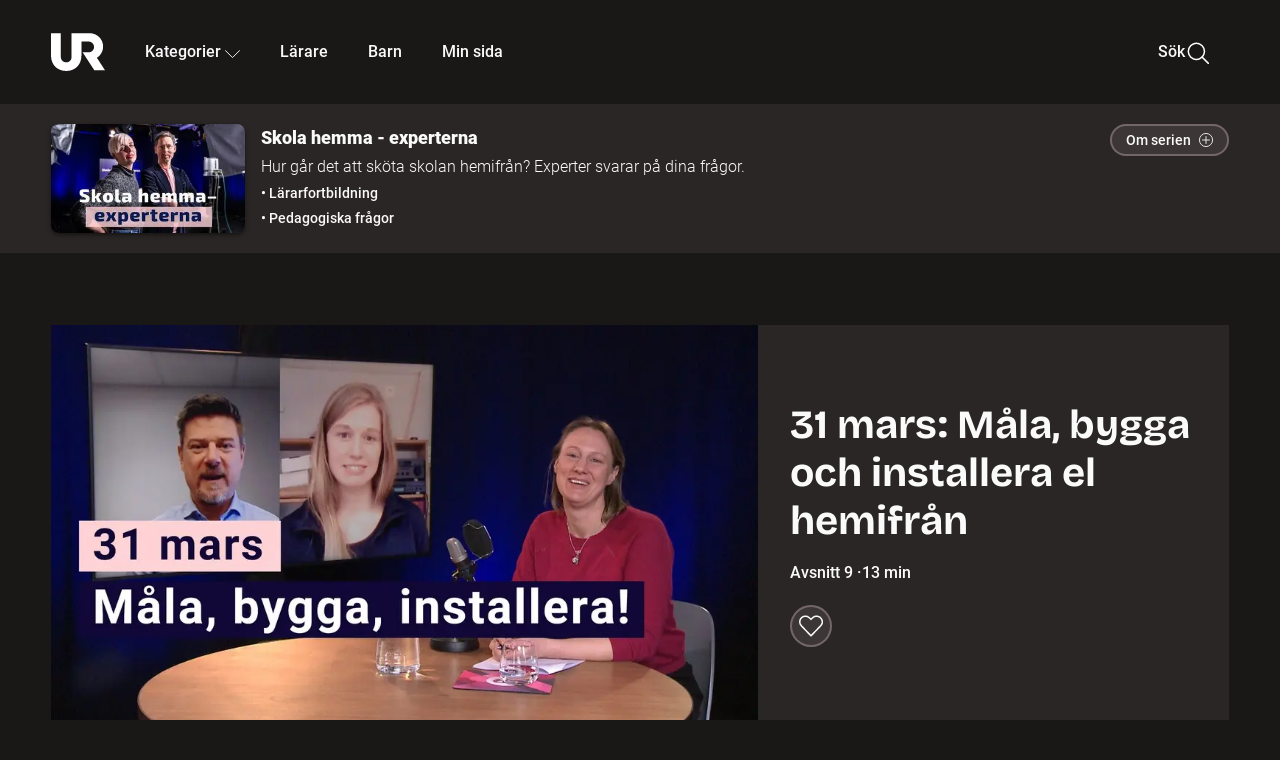

--- FILE ---
content_type: text/html; charset=utf-8
request_url: http://embed.ur.se/program/216924-skola-hemma-experterna-31-mars-mala-bygga-och-installera-el-hemifran
body_size: 21558
content:
<!DOCTYPE html><html lang="sv"><head><link rel="preload" href="/fonts/Roboto-300.woff2" as="font" crossorigin="" data-next-head=""/><link rel="preload" href="/fonts/Roboto-500.woff2" as="font" crossorigin="" data-next-head=""/><link rel="preload" href="/fonts/Roboto-900.woff2" as="font" crossorigin="" data-next-head=""/><link rel="icon" href="/favicon.ico" data-next-head=""/><meta charSet="utf-8" data-next-head=""/><meta name="viewport" content="width=device-width, initial-scale=1.0, user-scalable=yes" data-next-head=""/><meta name="format-detection" content="telephone=no" data-next-head=""/><link rel="icon" sizes="192x192" href="/touch-icons/touch-icon-192x192.png" data-next-head=""/><link rel="apple-touch-icon" sizes="192x192" href="/touch-icons/touch-icon-192x192.png" data-next-head=""/><link rel="apple-touch-icon" sizes="180x180" href="/touch-icons/touch-icon-180x180.png" data-next-head=""/><link rel="apple-touch-icon" sizes="152x152" href="/touch-icons/touch-icon-152x152.png" data-next-head=""/><link rel="apple-touch-icon" sizes="144x144" href="/touch-icons/touch-icon-144x144.png" data-next-head=""/><link rel="apple-touch-icon" sizes="120x120" href="/touch-icons/touch-icon-120x120.png" data-next-head=""/><link rel="apple-touch-icon" sizes="114x114" href="/touch-icons/touch-icon-114x114.png" data-next-head=""/><link rel="apple-touch-icon" sizes="76x76" href="/touch-icons/touch-icon-76x76.png" data-next-head=""/><link rel="apple-touch-icon" sizes="72x72" href="/touch-icons/touch-icon-72x72.png" data-next-head=""/><link rel="shortcut icon" href="/favicon.ico" data-next-head=""/><link rel="manifest" href="/manifest.json" data-next-head=""/><title data-next-head="">Skola hemma - experterna: 31 mars: Måla, bygga och installera el hemifrån | UR Play</title><meta name="description" content="Att undervisa i praktiska kurser utan att träffa sina elever ställer krav på nya lösningar. Madelen Carlander Lundén är yrkeslärare i måleri vid byggprogrammet på Bäckadalsgymnasiet i Jönköping. Hon berättar om filmklipp som hon och hennes kollegor gjort till sina elever om bland annat ergonomi. Johan Albertsson, rektor på samma skola, tror att flera av de moment som nu utvecklas för distansundervisningen kommer att fungera positivt även när skolan återgått till normalläge. Programledare är Cajsa Collin." data-next-head=""/><link rel="canonical" href="https://urplay.se/program/216924-skola-hemma-experterna-31-mars-mala-bygga-och-installera-el-hemifran" data-next-head=""/><meta property="og:title" content="Skola hemma - experterna: 31 mars: Måla, bygga och installera el hemifrån | UR Play" data-next-head=""/><meta property="og:locale" content="sv_SE" data-next-head=""/><meta property="og:site_name" content="urplay.se" data-next-head=""/><meta property="og:image" content="https://some-assets.ur.se/some/urplay/216924/hd.jpg" data-next-head=""/><meta property="og:url" content="https://urplay.se/program/216924-skola-hemma-experterna-31-mars-mala-bygga-och-installera-el-hemifran" data-next-head=""/><meta property="og:description" content="Att undervisa i praktiska kurser utan att träffa sina elever ställer krav på nya lösningar. Madelen Carlander Lundén är yrkeslärare i måleri vid byggprogrammet på Bäckadalsgymnasiet i Jönköping. Hon berättar om filmklipp som hon och hennes kollegor gjort till sina elever om bland annat ergonomi. Johan Albertsson, rektor på samma skola, tror att flera av de moment som nu utvecklas för distansundervisningen kommer att fungera positivt även när skolan återgått till normalläge. Programledare är Cajsa Collin." data-next-head=""/><link rel="preload" as="image" imageSrcSet="/_next/image?url=https%3A%2F%2Fassets.ur.se%2Fid%2F216924%2Fimages%2F1_xl.jpg&amp;w=128&amp;q=75 128w, /_next/image?url=https%3A%2F%2Fassets.ur.se%2Fid%2F216924%2Fimages%2F1_xl.jpg&amp;w=256&amp;q=75 256w, /_next/image?url=https%3A%2F%2Fassets.ur.se%2Fid%2F216924%2Fimages%2F1_xl.jpg&amp;w=384&amp;q=75 384w, /_next/image?url=https%3A%2F%2Fassets.ur.se%2Fid%2F216924%2Fimages%2F1_xl.jpg&amp;w=640&amp;q=75 640w, /_next/image?url=https%3A%2F%2Fassets.ur.se%2Fid%2F216924%2Fimages%2F1_xl.jpg&amp;w=768&amp;q=75 768w, /_next/image?url=https%3A%2F%2Fassets.ur.se%2Fid%2F216924%2Fimages%2F1_xl.jpg&amp;w=1201&amp;q=75 1201w, /_next/image?url=https%3A%2F%2Fassets.ur.se%2Fid%2F216924%2Fimages%2F1_xl.jpg&amp;w=1441&amp;q=75 1441w, /_next/image?url=https%3A%2F%2Fassets.ur.se%2Fid%2F216924%2Fimages%2F1_xl.jpg&amp;w=1601&amp;q=75 1601w" imageSizes="(min-width: 1600px) 1216px, (min-width: 1201px) calc(100vw - 16vw), 100vw" data-next-head=""/><script id="cookiebot-google-consent-mode" data-cookieconsent="ignore" data-nscript="beforeInteractive">
              window.dataLayer = window.dataLayer || [];
              function gtag() {
                  dataLayer.push(arguments);
              }
              gtag('consent', 'default', {
                  'ad_personalization': 'denied',
                  'ad_storage': 'denied',
                  'ad_user_data': 'denied',
                  'analytics_storage': 'denied',
                  'functionality_storage': 'denied',
                  'personalization_storage': 'denied',
                  'security_storage': 'granted',
                  'wait_for_update': 500,
              });
              gtag("set", "ads_data_redaction", true);
              gtag("set", "url_passthrough", false);
          </script><link rel="preload" href="/_next/static/chunks/7076bda25b28cdb3.css" as="style"/><link rel="stylesheet" href="/_next/static/chunks/7076bda25b28cdb3.css" data-n-g=""/><link rel="preload" href="/_next/static/chunks/d06c8c3e35fb0fce.css" as="style"/><link rel="stylesheet" href="/_next/static/chunks/d06c8c3e35fb0fce.css" data-n-p=""/><link rel="preload" href="/_next/static/chunks/a49080025295ec1c.css" as="style"/><link rel="stylesheet" href="/_next/static/chunks/a49080025295ec1c.css" data-n-p=""/><link rel="preload" href="/_next/static/chunks/6a1d627e8838146f.css" as="style"/><link rel="stylesheet" href="/_next/static/chunks/6a1d627e8838146f.css" data-n-p=""/><noscript data-n-css=""></noscript><script id="Cookiebot" src="https://consent.cookiebot.com/uc.js" data-cbid="60f149ef-77bc-47f4-90c1-a55c6b64370d" type="text/javascript" defer="" data-nscript="beforeInteractive"></script><script src="/_next/static/chunks/06c84a502ab9d3a6.js" defer=""></script><script src="/_next/static/chunks/b380abb205c1896b.js" defer=""></script><script src="/_next/static/chunks/fd090f91ffbf2c6f.js" defer=""></script><script src="/_next/static/chunks/44782f074879ae1a.js" defer=""></script><script src="/_next/static/chunks/a1f29ae112bfb18a.js" defer=""></script><script src="/_next/static/chunks/ecaa78903e1eaa47.js" defer=""></script><script src="/_next/static/chunks/706f4a91dbda12c5.js" defer=""></script><script src="/_next/static/chunks/2dcf2b82d1abe3ca.js" defer=""></script><script src="/_next/static/chunks/turbopack-d7c1ba13e87b5a4e.js" defer=""></script><script src="/_next/static/chunks/cfd4511bdc25f8bd.js" defer=""></script><script src="/_next/static/chunks/3aa85896e746bca2.js" defer=""></script><script src="/_next/static/chunks/c77374a6d7268422.js" defer=""></script><script src="/_next/static/chunks/c3b8fd9bcfca1671.js" defer=""></script><script src="/_next/static/chunks/6e2be0a6cc05dde2.js" defer=""></script><script src="/_next/static/chunks/747b0afadc29f853.js" defer=""></script><script src="/_next/static/chunks/39a7c0f53eb0d16b.js" defer=""></script><script src="/_next/static/chunks/cfb684cf6e5a13ff.js" defer=""></script><script src="/_next/static/chunks/18de73f3f3a794ff.js" defer=""></script><script src="/_next/static/chunks/turbopack-d5a3a76f79c8830d.js" defer=""></script><script src="/_next/static/HQ4qQ2aAqsQjlxfRXym-B/_ssgManifest.js" defer=""></script><script src="/_next/static/HQ4qQ2aAqsQjlxfRXym-B/_buildManifest.js" defer=""></script><meta name="sentry-trace" content="67ecfa2ad5fc931f60e753a5c99116f9-4f3ef4963ded4adb-0"/><meta name="baggage" content="sentry-environment=production,sentry-public_key=ef851232e4a5b9cdde2454c5acff091c,sentry-trace_id=67ecfa2ad5fc931f60e753a5c99116f9,sentry-sampled=false,sentry-sample_rand=0.13767868759345525,sentry-sample_rate=0.01"/></head><body><div id="__next"><div class="Layout-module__fmZ1UG__mainBackground"><header class=""><div class="SiteHeader-module__gsr0IW__siteHeader"><div class="SiteHeader-module__gsr0IW__wrapper"><button id="resetFocus" tabindex="-1" aria-hidden="true" class="SiteHeader-module__gsr0IW__resetFocusButton"></button><a class="SiteHeader-module__gsr0IW__accessibilityLinks" href="#huvudinnehall">Till huvudinnehåll</a><div class="SiteHeader-module__gsr0IW__menuContainer SiteHeader-module__gsr0IW__hideMenu"><nav aria-label="Huvudmeny" class="PrimaryNavigation-module__g0Mera__navigation" tabindex="-1"><ul class="menu PrimaryNavigation-module__g0Mera__menuWrapper"><li class="PrimaryNavigation-module__g0Mera__logoItem"><div class="PrimaryNavigation-module__g0Mera__mobileCloseButtonContainer"><button class="PrimaryNavigation-module__g0Mera__mobileCloseButton" aria-label="Stäng huvudmeny" aria-controls="Huvudmeny" aria-expanded="false"><svg xmlns="http://www.w3.org/2000/svg" width="24" height="24" viewBox="0 0 24 24" aria-hidden="true" focusable="false" class="PrimaryNavigation-module__g0Mera__closeIcon"><path fill="none" fill-rule="evenodd" stroke="#110737" stroke-linecap="round" stroke-linejoin="round" stroke-width="1.5" d="m4.5 19.5 15-15m-15 0 15 15"></path></svg></button></div><a class="PrimaryNavigation-module__g0Mera__logoLink" data-trk-primary-navigation="Logo" href="/"><svg xmlns="http://www.w3.org/2000/svg" width="200" height="200" viewBox="0 0 200 200" class="PrimaryNavigation-module__g0Mera__logo" focusable="false" role="img" aria-label="UR Play"><path fill="#FFF" fill-rule="evenodd" d="M169.92 125.104c13.91-8.81 23.22-24.207 23.019-41.648C193.253 56.257 170.449 34 143.115 34H76.347v87.325c0 12.838-8.964 20.61-20.02 20.61-11.058 0-20.022-7.772-20.022-20.61V34H0v82.572C0 153.03 25.218 174 56.326 174c31.109 0 56.325-20.97 56.325-57.428V64.85h26.147c10.995 0 20.3 8.564 20.625 19.5.336 11.364-8.852 20.713-20.197 20.713H117.4l43.065 66.312H200z"></path></svg></a></li><li class="PrimaryNavigation-module__g0Mera__navItem PrimaryNavigation-module__g0Mera__categoriesNavItemDesktop"><button aria-expanded="false" data-trk-primary-navigation-kategorier="closed" class="NavDropdown-module__Tj6GOG__navButton" data-trk-primary-navigation="Kategorier" type="button">Kategorier<svg xmlns="http://www.w3.org/2000/svg" width="24" height="24" viewBox="0 0 24 24" aria-hidden="true" class="NavDropdown-module__Tj6GOG__caret Caret-module__Bw2tFq__down" focusable="false"><path fill="none" stroke="#110737" stroke-linecap="round" stroke-linejoin="round" stroke-width="1.5" d="M23.25 16.689 12.53 5.97a.75.75 0 0 0-1.06 0L.75 16.689"></path></svg></button><div class="NavDropdown-module__Tj6GOG__navMenu"><div aria-hidden="true" class="CategoriesMenu-module__nuJBlW__backdrop CategoriesMenu-module__nuJBlW__noBackdrop"></div><div class="CategoriesMenu-module__nuJBlW__categoriesMenu"><div class="CategoriesMenu-module__nuJBlW__topRow"><a tabindex="0" class="Button-module__s3b5nq__button Button-module__s3b5nq__secondaryButton Button-module__s3b5nq__linkButton Button-module__s3b5nq__smallButton Button-module__s3b5nq__chipButton" href="/bladdra/alla-kategorier">Alla kategorier</a><a tabindex="0" class="Button-module__s3b5nq__button Button-module__s3b5nq__secondaryButton Button-module__s3b5nq__linkButton Button-module__s3b5nq__smallButton Button-module__s3b5nq__chipButton" href="/bladdra/alla-program">Program A till Ö</a></div><ul class="CategoriesMenu-module__nuJBlW__highlightedCategories"><li class="NavigationListItem-module__T6YIQq__item CategoriesMenu-module__nuJBlW__categoryItem"><div class="NavigationListItem-module__T6YIQq__imageOverlay"></div><img alt="" loading="lazy" width="640" height="360" decoding="async" data-nimg="1" class="NavigationListItem-module__T6YIQq__categoryImage" style="color:transparent" sizes="(min-width: 1600px) calc(1216px * .24), (min-width: 1201px) calc((100vw - 16vw) * .24), (min-width: 768px) 24vw, (min-width: 640px) 48vw, 38vw" srcSet="/_next/image?url=https%3A%2F%2Fur.imagevault.app%2Fpublishedmedia%2F9m6olbh6d9ei2kyj2kmu%2Fsyntolkatny.png&amp;w=128&amp;q=75 128w, /_next/image?url=https%3A%2F%2Fur.imagevault.app%2Fpublishedmedia%2F9m6olbh6d9ei2kyj2kmu%2Fsyntolkatny.png&amp;w=256&amp;q=75 256w, /_next/image?url=https%3A%2F%2Fur.imagevault.app%2Fpublishedmedia%2F9m6olbh6d9ei2kyj2kmu%2Fsyntolkatny.png&amp;w=384&amp;q=75 384w, /_next/image?url=https%3A%2F%2Fur.imagevault.app%2Fpublishedmedia%2F9m6olbh6d9ei2kyj2kmu%2Fsyntolkatny.png&amp;w=640&amp;q=75 640w, /_next/image?url=https%3A%2F%2Fur.imagevault.app%2Fpublishedmedia%2F9m6olbh6d9ei2kyj2kmu%2Fsyntolkatny.png&amp;w=768&amp;q=75 768w, /_next/image?url=https%3A%2F%2Fur.imagevault.app%2Fpublishedmedia%2F9m6olbh6d9ei2kyj2kmu%2Fsyntolkatny.png&amp;w=1201&amp;q=75 1201w, /_next/image?url=https%3A%2F%2Fur.imagevault.app%2Fpublishedmedia%2F9m6olbh6d9ei2kyj2kmu%2Fsyntolkatny.png&amp;w=1441&amp;q=75 1441w, /_next/image?url=https%3A%2F%2Fur.imagevault.app%2Fpublishedmedia%2F9m6olbh6d9ei2kyj2kmu%2Fsyntolkatny.png&amp;w=1601&amp;q=75 1601w" src="/_next/image?url=https%3A%2F%2Fur.imagevault.app%2Fpublishedmedia%2F9m6olbh6d9ei2kyj2kmu%2Fsyntolkatny.png&amp;w=1601&amp;q=75"/><a class="NavigationListItem-module__T6YIQq__categoryLink" data-trk-categories-menu="Syntolkat" href="/bladdra/syntolkat"><span class="NavigationListItem-module__T6YIQq__linkText">Syntolkat</span></a><div class="NavigationListItem-module__T6YIQq__gradient"></div></li><li class="NavigationListItem-module__T6YIQq__item CategoriesMenu-module__nuJBlW__categoryItem"><div class="NavigationListItem-module__T6YIQq__imageOverlay"></div><img alt="" loading="lazy" width="640" height="360" decoding="async" data-nimg="1" class="NavigationListItem-module__T6YIQq__categoryImage" style="color:transparent" sizes="(min-width: 1600px) calc(1216px * .24), (min-width: 1201px) calc((100vw - 16vw) * .24), (min-width: 768px) 24vw, (min-width: 640px) 48vw, 38vw" srcSet="/_next/image?url=https%3A%2F%2Fur.imagevault.app%2Fpublishedmedia%2Frhqa3paguquththzuoa4%2Fdokumenta-rny.png&amp;w=128&amp;q=75 128w, /_next/image?url=https%3A%2F%2Fur.imagevault.app%2Fpublishedmedia%2Frhqa3paguquththzuoa4%2Fdokumenta-rny.png&amp;w=256&amp;q=75 256w, /_next/image?url=https%3A%2F%2Fur.imagevault.app%2Fpublishedmedia%2Frhqa3paguquththzuoa4%2Fdokumenta-rny.png&amp;w=384&amp;q=75 384w, /_next/image?url=https%3A%2F%2Fur.imagevault.app%2Fpublishedmedia%2Frhqa3paguquththzuoa4%2Fdokumenta-rny.png&amp;w=640&amp;q=75 640w, /_next/image?url=https%3A%2F%2Fur.imagevault.app%2Fpublishedmedia%2Frhqa3paguquththzuoa4%2Fdokumenta-rny.png&amp;w=768&amp;q=75 768w, /_next/image?url=https%3A%2F%2Fur.imagevault.app%2Fpublishedmedia%2Frhqa3paguquththzuoa4%2Fdokumenta-rny.png&amp;w=1201&amp;q=75 1201w, /_next/image?url=https%3A%2F%2Fur.imagevault.app%2Fpublishedmedia%2Frhqa3paguquththzuoa4%2Fdokumenta-rny.png&amp;w=1441&amp;q=75 1441w, /_next/image?url=https%3A%2F%2Fur.imagevault.app%2Fpublishedmedia%2Frhqa3paguquththzuoa4%2Fdokumenta-rny.png&amp;w=1601&amp;q=75 1601w" src="/_next/image?url=https%3A%2F%2Fur.imagevault.app%2Fpublishedmedia%2Frhqa3paguquththzuoa4%2Fdokumenta-rny.png&amp;w=1601&amp;q=75"/><a class="NavigationListItem-module__T6YIQq__categoryLink" data-trk-categories-menu="Dokumentär" href="/bladdra/dokumentar"><span class="NavigationListItem-module__T6YIQq__linkText">Dokumentär</span></a><div class="NavigationListItem-module__T6YIQq__gradient"></div></li><li class="NavigationListItem-module__T6YIQq__item CategoriesMenu-module__nuJBlW__categoryItem"><div class="NavigationListItem-module__T6YIQq__imageOverlay"></div><img alt="" loading="lazy" width="640" height="360" decoding="async" data-nimg="1" class="NavigationListItem-module__T6YIQq__categoryImage" style="color:transparent" sizes="(min-width: 1600px) calc(1216px * .24), (min-width: 1201px) calc((100vw - 16vw) * .24), (min-width: 768px) 24vw, (min-width: 640px) 48vw, 38vw" srcSet="/_next/image?url=https%3A%2F%2Fur.imagevault.app%2Fpublishedmedia%2Fash3p5xkwl2oxew6vpk0%2FKortfilm_kategori.png&amp;w=128&amp;q=75 128w, /_next/image?url=https%3A%2F%2Fur.imagevault.app%2Fpublishedmedia%2Fash3p5xkwl2oxew6vpk0%2FKortfilm_kategori.png&amp;w=256&amp;q=75 256w, /_next/image?url=https%3A%2F%2Fur.imagevault.app%2Fpublishedmedia%2Fash3p5xkwl2oxew6vpk0%2FKortfilm_kategori.png&amp;w=384&amp;q=75 384w, /_next/image?url=https%3A%2F%2Fur.imagevault.app%2Fpublishedmedia%2Fash3p5xkwl2oxew6vpk0%2FKortfilm_kategori.png&amp;w=640&amp;q=75 640w, /_next/image?url=https%3A%2F%2Fur.imagevault.app%2Fpublishedmedia%2Fash3p5xkwl2oxew6vpk0%2FKortfilm_kategori.png&amp;w=768&amp;q=75 768w, /_next/image?url=https%3A%2F%2Fur.imagevault.app%2Fpublishedmedia%2Fash3p5xkwl2oxew6vpk0%2FKortfilm_kategori.png&amp;w=1201&amp;q=75 1201w, /_next/image?url=https%3A%2F%2Fur.imagevault.app%2Fpublishedmedia%2Fash3p5xkwl2oxew6vpk0%2FKortfilm_kategori.png&amp;w=1441&amp;q=75 1441w, /_next/image?url=https%3A%2F%2Fur.imagevault.app%2Fpublishedmedia%2Fash3p5xkwl2oxew6vpk0%2FKortfilm_kategori.png&amp;w=1601&amp;q=75 1601w" src="/_next/image?url=https%3A%2F%2Fur.imagevault.app%2Fpublishedmedia%2Fash3p5xkwl2oxew6vpk0%2FKortfilm_kategori.png&amp;w=1601&amp;q=75"/><a class="NavigationListItem-module__T6YIQq__categoryLink" data-trk-categories-menu="Kortfilm" href="/bladdra/kortfilm"><span class="NavigationListItem-module__T6YIQq__linkText">Kortfilm</span></a><div class="NavigationListItem-module__T6YIQq__gradient"></div></li><li class="NavigationListItem-module__T6YIQq__item CategoriesMenu-module__nuJBlW__categoryItem"><div class="NavigationListItem-module__T6YIQq__imageOverlay"></div><img alt="" loading="lazy" width="640" height="360" decoding="async" data-nimg="1" class="NavigationListItem-module__T6YIQq__categoryImage" style="color:transparent" sizes="(min-width: 1600px) calc(1216px * .24), (min-width: 1201px) calc((100vw - 16vw) * .24), (min-width: 768px) 24vw, (min-width: 640px) 48vw, 38vw" srcSet="/_next/image?url=https%3A%2F%2Fur.imagevault.app%2Fpublishedmedia%2F83s66kbxiipc46zanxcf%2Fdramany.png&amp;w=128&amp;q=75 128w, /_next/image?url=https%3A%2F%2Fur.imagevault.app%2Fpublishedmedia%2F83s66kbxiipc46zanxcf%2Fdramany.png&amp;w=256&amp;q=75 256w, /_next/image?url=https%3A%2F%2Fur.imagevault.app%2Fpublishedmedia%2F83s66kbxiipc46zanxcf%2Fdramany.png&amp;w=384&amp;q=75 384w, /_next/image?url=https%3A%2F%2Fur.imagevault.app%2Fpublishedmedia%2F83s66kbxiipc46zanxcf%2Fdramany.png&amp;w=640&amp;q=75 640w, /_next/image?url=https%3A%2F%2Fur.imagevault.app%2Fpublishedmedia%2F83s66kbxiipc46zanxcf%2Fdramany.png&amp;w=768&amp;q=75 768w, /_next/image?url=https%3A%2F%2Fur.imagevault.app%2Fpublishedmedia%2F83s66kbxiipc46zanxcf%2Fdramany.png&amp;w=1201&amp;q=75 1201w, /_next/image?url=https%3A%2F%2Fur.imagevault.app%2Fpublishedmedia%2F83s66kbxiipc46zanxcf%2Fdramany.png&amp;w=1441&amp;q=75 1441w, /_next/image?url=https%3A%2F%2Fur.imagevault.app%2Fpublishedmedia%2F83s66kbxiipc46zanxcf%2Fdramany.png&amp;w=1601&amp;q=75 1601w" src="/_next/image?url=https%3A%2F%2Fur.imagevault.app%2Fpublishedmedia%2F83s66kbxiipc46zanxcf%2Fdramany.png&amp;w=1601&amp;q=75"/><a class="NavigationListItem-module__T6YIQq__categoryLink" data-trk-categories-menu="Drama" href="/bladdra/drama"><span class="NavigationListItem-module__T6YIQq__linkText">Drama</span></a><div class="NavigationListItem-module__T6YIQq__gradient"></div></li><li class="NavigationListItem-module__T6YIQq__item CategoriesMenu-module__nuJBlW__categoryItem"><div class="NavigationListItem-module__T6YIQq__imageOverlay"></div><img alt="" loading="lazy" width="640" height="360" decoding="async" data-nimg="1" class="NavigationListItem-module__T6YIQq__categoryImage" style="color:transparent" sizes="(min-width: 1600px) calc(1216px * .24), (min-width: 1201px) calc((100vw - 16vw) * .24), (min-width: 768px) 24vw, (min-width: 640px) 48vw, 38vw" srcSet="/_next/image?url=https%3A%2F%2Fur.imagevault.app%2Fpublishedmedia%2Ft3a3nq9md6wi29ksvh3d%2Ffo-rela-sningarny.png&amp;w=128&amp;q=75 128w, /_next/image?url=https%3A%2F%2Fur.imagevault.app%2Fpublishedmedia%2Ft3a3nq9md6wi29ksvh3d%2Ffo-rela-sningarny.png&amp;w=256&amp;q=75 256w, /_next/image?url=https%3A%2F%2Fur.imagevault.app%2Fpublishedmedia%2Ft3a3nq9md6wi29ksvh3d%2Ffo-rela-sningarny.png&amp;w=384&amp;q=75 384w, /_next/image?url=https%3A%2F%2Fur.imagevault.app%2Fpublishedmedia%2Ft3a3nq9md6wi29ksvh3d%2Ffo-rela-sningarny.png&amp;w=640&amp;q=75 640w, /_next/image?url=https%3A%2F%2Fur.imagevault.app%2Fpublishedmedia%2Ft3a3nq9md6wi29ksvh3d%2Ffo-rela-sningarny.png&amp;w=768&amp;q=75 768w, /_next/image?url=https%3A%2F%2Fur.imagevault.app%2Fpublishedmedia%2Ft3a3nq9md6wi29ksvh3d%2Ffo-rela-sningarny.png&amp;w=1201&amp;q=75 1201w, /_next/image?url=https%3A%2F%2Fur.imagevault.app%2Fpublishedmedia%2Ft3a3nq9md6wi29ksvh3d%2Ffo-rela-sningarny.png&amp;w=1441&amp;q=75 1441w, /_next/image?url=https%3A%2F%2Fur.imagevault.app%2Fpublishedmedia%2Ft3a3nq9md6wi29ksvh3d%2Ffo-rela-sningarny.png&amp;w=1601&amp;q=75 1601w" src="/_next/image?url=https%3A%2F%2Fur.imagevault.app%2Fpublishedmedia%2Ft3a3nq9md6wi29ksvh3d%2Ffo-rela-sningarny.png&amp;w=1601&amp;q=75"/><a class="NavigationListItem-module__T6YIQq__categoryLink" data-trk-categories-menu="Föreläsningar" href="/bladdra/forelasningar"><span class="NavigationListItem-module__T6YIQq__linkText">Föreläsningar</span></a><div class="NavigationListItem-module__T6YIQq__gradient"></div></li><li class="NavigationListItem-module__T6YIQq__item CategoriesMenu-module__nuJBlW__categoryItem"><div class="NavigationListItem-module__T6YIQq__imageOverlay"></div><img alt="" loading="lazy" width="640" height="360" decoding="async" data-nimg="1" class="NavigationListItem-module__T6YIQq__categoryImage" style="color:transparent" sizes="(min-width: 1600px) calc(1216px * .24), (min-width: 1201px) calc((100vw - 16vw) * .24), (min-width: 768px) 24vw, (min-width: 640px) 48vw, 38vw" srcSet="/_next/image?url=https%3A%2F%2Fur.imagevault.app%2Fpublishedmedia%2Fche5jfu3y04eyx5x9jwm%2Fvetenskap.png&amp;w=128&amp;q=75 128w, /_next/image?url=https%3A%2F%2Fur.imagevault.app%2Fpublishedmedia%2Fche5jfu3y04eyx5x9jwm%2Fvetenskap.png&amp;w=256&amp;q=75 256w, /_next/image?url=https%3A%2F%2Fur.imagevault.app%2Fpublishedmedia%2Fche5jfu3y04eyx5x9jwm%2Fvetenskap.png&amp;w=384&amp;q=75 384w, /_next/image?url=https%3A%2F%2Fur.imagevault.app%2Fpublishedmedia%2Fche5jfu3y04eyx5x9jwm%2Fvetenskap.png&amp;w=640&amp;q=75 640w, /_next/image?url=https%3A%2F%2Fur.imagevault.app%2Fpublishedmedia%2Fche5jfu3y04eyx5x9jwm%2Fvetenskap.png&amp;w=768&amp;q=75 768w, /_next/image?url=https%3A%2F%2Fur.imagevault.app%2Fpublishedmedia%2Fche5jfu3y04eyx5x9jwm%2Fvetenskap.png&amp;w=1201&amp;q=75 1201w, /_next/image?url=https%3A%2F%2Fur.imagevault.app%2Fpublishedmedia%2Fche5jfu3y04eyx5x9jwm%2Fvetenskap.png&amp;w=1441&amp;q=75 1441w, /_next/image?url=https%3A%2F%2Fur.imagevault.app%2Fpublishedmedia%2Fche5jfu3y04eyx5x9jwm%2Fvetenskap.png&amp;w=1601&amp;q=75 1601w" src="/_next/image?url=https%3A%2F%2Fur.imagevault.app%2Fpublishedmedia%2Fche5jfu3y04eyx5x9jwm%2Fvetenskap.png&amp;w=1601&amp;q=75"/><a class="NavigationListItem-module__T6YIQq__categoryLink" data-trk-categories-menu="Vetenskap &amp; teknik" href="/bladdra/vetenskap"><span class="NavigationListItem-module__T6YIQq__linkText">Vetenskap &amp; teknik</span></a><div class="NavigationListItem-module__T6YIQq__gradient"></div></li><li class="NavigationListItem-module__T6YIQq__item CategoriesMenu-module__nuJBlW__categoryItem"><div class="NavigationListItem-module__T6YIQq__imageOverlay"></div><img alt="" loading="lazy" width="640" height="360" decoding="async" data-nimg="1" class="NavigationListItem-module__T6YIQq__categoryImage" style="color:transparent" sizes="(min-width: 1600px) calc(1216px * .24), (min-width: 1201px) calc((100vw - 16vw) * .24), (min-width: 768px) 24vw, (min-width: 640px) 48vw, 38vw" srcSet="/_next/image?url=https%3A%2F%2Fur.imagevault.app%2Fpublishedmedia%2Fx9un8m0h5shqn4bds1ig%2FPoddar_kategori.png&amp;w=128&amp;q=75 128w, /_next/image?url=https%3A%2F%2Fur.imagevault.app%2Fpublishedmedia%2Fx9un8m0h5shqn4bds1ig%2FPoddar_kategori.png&amp;w=256&amp;q=75 256w, /_next/image?url=https%3A%2F%2Fur.imagevault.app%2Fpublishedmedia%2Fx9un8m0h5shqn4bds1ig%2FPoddar_kategori.png&amp;w=384&amp;q=75 384w, /_next/image?url=https%3A%2F%2Fur.imagevault.app%2Fpublishedmedia%2Fx9un8m0h5shqn4bds1ig%2FPoddar_kategori.png&amp;w=640&amp;q=75 640w, /_next/image?url=https%3A%2F%2Fur.imagevault.app%2Fpublishedmedia%2Fx9un8m0h5shqn4bds1ig%2FPoddar_kategori.png&amp;w=768&amp;q=75 768w, /_next/image?url=https%3A%2F%2Fur.imagevault.app%2Fpublishedmedia%2Fx9un8m0h5shqn4bds1ig%2FPoddar_kategori.png&amp;w=1201&amp;q=75 1201w, /_next/image?url=https%3A%2F%2Fur.imagevault.app%2Fpublishedmedia%2Fx9un8m0h5shqn4bds1ig%2FPoddar_kategori.png&amp;w=1441&amp;q=75 1441w, /_next/image?url=https%3A%2F%2Fur.imagevault.app%2Fpublishedmedia%2Fx9un8m0h5shqn4bds1ig%2FPoddar_kategori.png&amp;w=1601&amp;q=75 1601w" src="/_next/image?url=https%3A%2F%2Fur.imagevault.app%2Fpublishedmedia%2Fx9un8m0h5shqn4bds1ig%2FPoddar_kategori.png&amp;w=1601&amp;q=75"/><a class="NavigationListItem-module__T6YIQq__categoryLink" data-trk-categories-menu="Poddar" href="/bladdra/poddar"><span class="NavigationListItem-module__T6YIQq__linkText">Poddar</span></a><div class="NavigationListItem-module__T6YIQq__gradient"></div></li><li class="NavigationListItem-module__T6YIQq__item CategoriesMenu-module__nuJBlW__categoryItem"><div class="NavigationListItem-module__T6YIQq__imageOverlay"></div><img alt="" loading="lazy" width="640" height="360" decoding="async" data-nimg="1" class="NavigationListItem-module__T6YIQq__categoryImage" style="color:transparent" sizes="(min-width: 1600px) calc(1216px * .24), (min-width: 1201px) calc((100vw - 16vw) * .24), (min-width: 768px) 24vw, (min-width: 640px) 48vw, 38vw" srcSet="/_next/image?url=https%3A%2F%2Fur.imagevault.app%2Fpublishedmedia%2Ftimhztx0qp288dcg6p04%2Fteckenspra-k3.png&amp;w=128&amp;q=75 128w, /_next/image?url=https%3A%2F%2Fur.imagevault.app%2Fpublishedmedia%2Ftimhztx0qp288dcg6p04%2Fteckenspra-k3.png&amp;w=256&amp;q=75 256w, /_next/image?url=https%3A%2F%2Fur.imagevault.app%2Fpublishedmedia%2Ftimhztx0qp288dcg6p04%2Fteckenspra-k3.png&amp;w=384&amp;q=75 384w, /_next/image?url=https%3A%2F%2Fur.imagevault.app%2Fpublishedmedia%2Ftimhztx0qp288dcg6p04%2Fteckenspra-k3.png&amp;w=640&amp;q=75 640w, /_next/image?url=https%3A%2F%2Fur.imagevault.app%2Fpublishedmedia%2Ftimhztx0qp288dcg6p04%2Fteckenspra-k3.png&amp;w=768&amp;q=75 768w, /_next/image?url=https%3A%2F%2Fur.imagevault.app%2Fpublishedmedia%2Ftimhztx0qp288dcg6p04%2Fteckenspra-k3.png&amp;w=1201&amp;q=75 1201w, /_next/image?url=https%3A%2F%2Fur.imagevault.app%2Fpublishedmedia%2Ftimhztx0qp288dcg6p04%2Fteckenspra-k3.png&amp;w=1441&amp;q=75 1441w, /_next/image?url=https%3A%2F%2Fur.imagevault.app%2Fpublishedmedia%2Ftimhztx0qp288dcg6p04%2Fteckenspra-k3.png&amp;w=1601&amp;q=75 1601w" src="/_next/image?url=https%3A%2F%2Fur.imagevault.app%2Fpublishedmedia%2Ftimhztx0qp288dcg6p04%2Fteckenspra-k3.png&amp;w=1601&amp;q=75"/><a class="NavigationListItem-module__T6YIQq__categoryLink" data-trk-categories-menu="Svenskt teckenspråk" href="/bladdra/svenskt-teckensprak"><span class="NavigationListItem-module__T6YIQq__linkText">Svenskt teckenspråk</span></a><div class="NavigationListItem-module__T6YIQq__gradient"></div></li></ul><div><span class="CategoriesMenu-module__nuJBlW__headingMinorityLanguages">Nationella minoriteter</span><ul class="CategoriesMenu-module__nuJBlW__minorityLanguages"><li class="NavigationListItem-module__T6YIQq__item CategoriesMenu-module__nuJBlW__minorityLanguagesItem"><div class="NavigationListItem-module__T6YIQq__imageOverlay"></div><img alt="" loading="lazy" width="640" height="360" decoding="async" data-nimg="1" class="NavigationListItem-module__T6YIQq__categoryImage" style="color:transparent" sizes="(min-width: 1600px) calc(1216px * .24), (min-width: 1201px) calc((100vw - 16vw) * .24), (min-width: 768px) 24vw, (min-width: 640px) 48vw, 38vw" srcSet="/_next/image?url=https%3A%2F%2Fur.imagevault.app%2Fpublishedmedia%2Fgklph3j35xmoo3pfe33m%2FFinska.png&amp;w=128&amp;q=75 128w, /_next/image?url=https%3A%2F%2Fur.imagevault.app%2Fpublishedmedia%2Fgklph3j35xmoo3pfe33m%2FFinska.png&amp;w=256&amp;q=75 256w, /_next/image?url=https%3A%2F%2Fur.imagevault.app%2Fpublishedmedia%2Fgklph3j35xmoo3pfe33m%2FFinska.png&amp;w=384&amp;q=75 384w, /_next/image?url=https%3A%2F%2Fur.imagevault.app%2Fpublishedmedia%2Fgklph3j35xmoo3pfe33m%2FFinska.png&amp;w=640&amp;q=75 640w, /_next/image?url=https%3A%2F%2Fur.imagevault.app%2Fpublishedmedia%2Fgklph3j35xmoo3pfe33m%2FFinska.png&amp;w=768&amp;q=75 768w, /_next/image?url=https%3A%2F%2Fur.imagevault.app%2Fpublishedmedia%2Fgklph3j35xmoo3pfe33m%2FFinska.png&amp;w=1201&amp;q=75 1201w, /_next/image?url=https%3A%2F%2Fur.imagevault.app%2Fpublishedmedia%2Fgklph3j35xmoo3pfe33m%2FFinska.png&amp;w=1441&amp;q=75 1441w, /_next/image?url=https%3A%2F%2Fur.imagevault.app%2Fpublishedmedia%2Fgklph3j35xmoo3pfe33m%2FFinska.png&amp;w=1601&amp;q=75 1601w" src="/_next/image?url=https%3A%2F%2Fur.imagevault.app%2Fpublishedmedia%2Fgklph3j35xmoo3pfe33m%2FFinska.png&amp;w=1601&amp;q=75"/><a class="NavigationListItem-module__T6YIQq__categoryLink" data-trk-categories-menu="Finska" href="/bladdra/finska"><span class="NavigationListItem-module__T6YIQq__linkText">Finska</span></a><div class="NavigationListItem-module__T6YIQq__gradient"></div></li><li class="NavigationListItem-module__T6YIQq__item CategoriesMenu-module__nuJBlW__minorityLanguagesItem"><div class="NavigationListItem-module__T6YIQq__imageOverlay"></div><img alt="" loading="lazy" width="640" height="360" decoding="async" data-nimg="1" class="NavigationListItem-module__T6YIQq__categoryImage" style="color:transparent" sizes="(min-width: 1600px) calc(1216px * .24), (min-width: 1201px) calc((100vw - 16vw) * .24), (min-width: 768px) 24vw, (min-width: 640px) 48vw, 38vw" srcSet="/_next/image?url=https%3A%2F%2Fur.imagevault.app%2Fpublishedmedia%2Fymydi91ihy6x98yto9ev%2FJiddisch.png&amp;w=128&amp;q=75 128w, /_next/image?url=https%3A%2F%2Fur.imagevault.app%2Fpublishedmedia%2Fymydi91ihy6x98yto9ev%2FJiddisch.png&amp;w=256&amp;q=75 256w, /_next/image?url=https%3A%2F%2Fur.imagevault.app%2Fpublishedmedia%2Fymydi91ihy6x98yto9ev%2FJiddisch.png&amp;w=384&amp;q=75 384w, /_next/image?url=https%3A%2F%2Fur.imagevault.app%2Fpublishedmedia%2Fymydi91ihy6x98yto9ev%2FJiddisch.png&amp;w=640&amp;q=75 640w, /_next/image?url=https%3A%2F%2Fur.imagevault.app%2Fpublishedmedia%2Fymydi91ihy6x98yto9ev%2FJiddisch.png&amp;w=768&amp;q=75 768w, /_next/image?url=https%3A%2F%2Fur.imagevault.app%2Fpublishedmedia%2Fymydi91ihy6x98yto9ev%2FJiddisch.png&amp;w=1201&amp;q=75 1201w, /_next/image?url=https%3A%2F%2Fur.imagevault.app%2Fpublishedmedia%2Fymydi91ihy6x98yto9ev%2FJiddisch.png&amp;w=1441&amp;q=75 1441w, /_next/image?url=https%3A%2F%2Fur.imagevault.app%2Fpublishedmedia%2Fymydi91ihy6x98yto9ev%2FJiddisch.png&amp;w=1601&amp;q=75 1601w" src="/_next/image?url=https%3A%2F%2Fur.imagevault.app%2Fpublishedmedia%2Fymydi91ihy6x98yto9ev%2FJiddisch.png&amp;w=1601&amp;q=75"/><a class="NavigationListItem-module__T6YIQq__categoryLink" data-trk-categories-menu="Jiddisch" href="/bladdra/jiddisch"><span class="NavigationListItem-module__T6YIQq__linkText">Jiddisch</span></a><div class="NavigationListItem-module__T6YIQq__gradient"></div></li><li class="NavigationListItem-module__T6YIQq__item CategoriesMenu-module__nuJBlW__minorityLanguagesItem"><div class="NavigationListItem-module__T6YIQq__imageOverlay"></div><img alt="" loading="lazy" width="640" height="360" decoding="async" data-nimg="1" class="NavigationListItem-module__T6YIQq__categoryImage" style="color:transparent" sizes="(min-width: 1600px) calc(1216px * .24), (min-width: 1201px) calc((100vw - 16vw) * .24), (min-width: 768px) 24vw, (min-width: 640px) 48vw, 38vw" srcSet="/_next/image?url=https%3A%2F%2Fur.imagevault.app%2Fpublishedmedia%2F1cm4gy0uzaqmvfi9mgv7%2FMea-nkieli.png&amp;w=128&amp;q=75 128w, /_next/image?url=https%3A%2F%2Fur.imagevault.app%2Fpublishedmedia%2F1cm4gy0uzaqmvfi9mgv7%2FMea-nkieli.png&amp;w=256&amp;q=75 256w, /_next/image?url=https%3A%2F%2Fur.imagevault.app%2Fpublishedmedia%2F1cm4gy0uzaqmvfi9mgv7%2FMea-nkieli.png&amp;w=384&amp;q=75 384w, /_next/image?url=https%3A%2F%2Fur.imagevault.app%2Fpublishedmedia%2F1cm4gy0uzaqmvfi9mgv7%2FMea-nkieli.png&amp;w=640&amp;q=75 640w, /_next/image?url=https%3A%2F%2Fur.imagevault.app%2Fpublishedmedia%2F1cm4gy0uzaqmvfi9mgv7%2FMea-nkieli.png&amp;w=768&amp;q=75 768w, /_next/image?url=https%3A%2F%2Fur.imagevault.app%2Fpublishedmedia%2F1cm4gy0uzaqmvfi9mgv7%2FMea-nkieli.png&amp;w=1201&amp;q=75 1201w, /_next/image?url=https%3A%2F%2Fur.imagevault.app%2Fpublishedmedia%2F1cm4gy0uzaqmvfi9mgv7%2FMea-nkieli.png&amp;w=1441&amp;q=75 1441w, /_next/image?url=https%3A%2F%2Fur.imagevault.app%2Fpublishedmedia%2F1cm4gy0uzaqmvfi9mgv7%2FMea-nkieli.png&amp;w=1601&amp;q=75 1601w" src="/_next/image?url=https%3A%2F%2Fur.imagevault.app%2Fpublishedmedia%2F1cm4gy0uzaqmvfi9mgv7%2FMea-nkieli.png&amp;w=1601&amp;q=75"/><a class="NavigationListItem-module__T6YIQq__categoryLink" data-trk-categories-menu="Meänkieli" href="/bladdra/meankieli"><span class="NavigationListItem-module__T6YIQq__linkText">Meänkieli</span></a><div class="NavigationListItem-module__T6YIQq__gradient"></div></li><li class="NavigationListItem-module__T6YIQq__item CategoriesMenu-module__nuJBlW__minorityLanguagesItem"><div class="NavigationListItem-module__T6YIQq__imageOverlay"></div><img alt="" loading="lazy" width="640" height="360" decoding="async" data-nimg="1" class="NavigationListItem-module__T6YIQq__categoryImage" style="color:transparent" sizes="(min-width: 1600px) calc(1216px * .24), (min-width: 1201px) calc((100vw - 16vw) * .24), (min-width: 768px) 24vw, (min-width: 640px) 48vw, 38vw" srcSet="/_next/image?url=https%3A%2F%2Fur.imagevault.app%2Fpublishedmedia%2Fy6yw0zv2rz1a1ucaccz7%2FRomani.png&amp;w=128&amp;q=75 128w, /_next/image?url=https%3A%2F%2Fur.imagevault.app%2Fpublishedmedia%2Fy6yw0zv2rz1a1ucaccz7%2FRomani.png&amp;w=256&amp;q=75 256w, /_next/image?url=https%3A%2F%2Fur.imagevault.app%2Fpublishedmedia%2Fy6yw0zv2rz1a1ucaccz7%2FRomani.png&amp;w=384&amp;q=75 384w, /_next/image?url=https%3A%2F%2Fur.imagevault.app%2Fpublishedmedia%2Fy6yw0zv2rz1a1ucaccz7%2FRomani.png&amp;w=640&amp;q=75 640w, /_next/image?url=https%3A%2F%2Fur.imagevault.app%2Fpublishedmedia%2Fy6yw0zv2rz1a1ucaccz7%2FRomani.png&amp;w=768&amp;q=75 768w, /_next/image?url=https%3A%2F%2Fur.imagevault.app%2Fpublishedmedia%2Fy6yw0zv2rz1a1ucaccz7%2FRomani.png&amp;w=1201&amp;q=75 1201w, /_next/image?url=https%3A%2F%2Fur.imagevault.app%2Fpublishedmedia%2Fy6yw0zv2rz1a1ucaccz7%2FRomani.png&amp;w=1441&amp;q=75 1441w, /_next/image?url=https%3A%2F%2Fur.imagevault.app%2Fpublishedmedia%2Fy6yw0zv2rz1a1ucaccz7%2FRomani.png&amp;w=1601&amp;q=75 1601w" src="/_next/image?url=https%3A%2F%2Fur.imagevault.app%2Fpublishedmedia%2Fy6yw0zv2rz1a1ucaccz7%2FRomani.png&amp;w=1601&amp;q=75"/><a class="NavigationListItem-module__T6YIQq__categoryLink" data-trk-categories-menu="Romani" href="/bladdra/romani"><span class="NavigationListItem-module__T6YIQq__linkText">Romani</span></a><div class="NavigationListItem-module__T6YIQq__gradient"></div></li><li class="NavigationListItem-module__T6YIQq__item CategoriesMenu-module__nuJBlW__minorityLanguagesItem"><div class="NavigationListItem-module__T6YIQq__imageOverlay"></div><img alt="" loading="lazy" width="640" height="360" decoding="async" data-nimg="1" class="NavigationListItem-module__T6YIQq__categoryImage" style="color:transparent" sizes="(min-width: 1600px) calc(1216px * .24), (min-width: 1201px) calc((100vw - 16vw) * .24), (min-width: 768px) 24vw, (min-width: 640px) 48vw, 38vw" srcSet="/_next/image?url=https%3A%2F%2Fur.imagevault.app%2Fpublishedmedia%2F7a5zwn4o490f3vmxm9ee%2FSamiska.png&amp;w=128&amp;q=75 128w, /_next/image?url=https%3A%2F%2Fur.imagevault.app%2Fpublishedmedia%2F7a5zwn4o490f3vmxm9ee%2FSamiska.png&amp;w=256&amp;q=75 256w, /_next/image?url=https%3A%2F%2Fur.imagevault.app%2Fpublishedmedia%2F7a5zwn4o490f3vmxm9ee%2FSamiska.png&amp;w=384&amp;q=75 384w, /_next/image?url=https%3A%2F%2Fur.imagevault.app%2Fpublishedmedia%2F7a5zwn4o490f3vmxm9ee%2FSamiska.png&amp;w=640&amp;q=75 640w, /_next/image?url=https%3A%2F%2Fur.imagevault.app%2Fpublishedmedia%2F7a5zwn4o490f3vmxm9ee%2FSamiska.png&amp;w=768&amp;q=75 768w, /_next/image?url=https%3A%2F%2Fur.imagevault.app%2Fpublishedmedia%2F7a5zwn4o490f3vmxm9ee%2FSamiska.png&amp;w=1201&amp;q=75 1201w, /_next/image?url=https%3A%2F%2Fur.imagevault.app%2Fpublishedmedia%2F7a5zwn4o490f3vmxm9ee%2FSamiska.png&amp;w=1441&amp;q=75 1441w, /_next/image?url=https%3A%2F%2Fur.imagevault.app%2Fpublishedmedia%2F7a5zwn4o490f3vmxm9ee%2FSamiska.png&amp;w=1601&amp;q=75 1601w" src="/_next/image?url=https%3A%2F%2Fur.imagevault.app%2Fpublishedmedia%2F7a5zwn4o490f3vmxm9ee%2FSamiska.png&amp;w=1601&amp;q=75"/><a class="NavigationListItem-module__T6YIQq__categoryLink" data-trk-categories-menu="Samiska" href="/bladdra/samiska"><span class="NavigationListItem-module__T6YIQq__linkText">Samiska</span></a><div class="NavigationListItem-module__T6YIQq__gradient"></div></li></ul></div></div></div></li><li><a class="PrimaryNavigation-module__g0Mera__navItem PrimaryNavigation-module__g0Mera__categoriesNavItemMobile" href="/bladdra/alla-kategorier">Kategorier</a></li><li class="PrimaryNavigation-module__g0Mera__navItem"><a class="PrimaryNavigation-module__g0Mera__headerNavigation" data-trk-primary-navigation="Lärare" href="/utbildning">Lärare</a></li><li class="PrimaryNavigation-module__g0Mera__navItem"><a class="PrimaryNavigation-module__g0Mera__headerNavigation" data-trk-primary-navigation="Barn" href="/barn">Barn</a></li><li class="PrimaryNavigation-module__g0Mera__navItem PrimaryNavigation-module__g0Mera__myPageNavItem"><a class="PrimaryNavigation-module__g0Mera__headerNavigation" data-trk-my-page="navigationslänk" href="/min-sida">Min sida</a></li><li class="PrimaryNavigation-module__g0Mera__navItem PrimaryNavigation-module__g0Mera__searchItem"><a class="PrimaryNavigation-module__g0Mera__searchLink" data-hidden-in-tabtrap="true" href="/sok">Sök<svg xmlns="http://www.w3.org/2000/svg" width="24" height="24" stroke="#fff" viewBox="0 0 24 24" aria-hidden="true"><g fill="none" fill-rule="evenodd" stroke-linecap="round" stroke-linejoin="round" stroke-width="1.5"><circle cx="11.389" cy="11.389" r="8.056" transform="rotate(-23.025 11.39 11.389)"></circle><path d="m17.085 17.084 6.248 6.25"></path></g></svg></a></li><li class="PrimaryNavigation-module__g0Mera__navItem PrimaryNavigation-module__g0Mera__avatarItem"></li></ul></nav></div><div class="SiteHeader-module__gsr0IW__mobileMenuButtonContainer"><button class="SiteHeader-module__gsr0IW__mobileMenuButton" aria-expanded="false" aria-controls="Huvudmeny" aria-label="Öppna huvudmeny"><svg xmlns="http://www.w3.org/2000/svg" width="24" height="24" viewBox="0 0 24 24" aria-hidden="true" class="SiteHeader-module__gsr0IW__hamburgerIcon"><path fill="none" fill-rule="evenodd" stroke="#110737" stroke-linecap="round" stroke-linejoin="round" stroke-width="1.5" d="M2.25 18.003h19.5m-19.5-6h19.5m-19.5-6h19.5"></path></svg></button><a data-trk-primary-navigation="Logo" class="SiteHeader-module__gsr0IW__logoLink" href="/"><svg xmlns="http://www.w3.org/2000/svg" width="200" height="200" viewBox="0 0 200 200" class="SiteHeader-module__gsr0IW__logo" focusable="false" role="img" aria-label="UR Play"><path fill="#FFF" fill-rule="evenodd" d="M169.92 125.104c13.91-8.81 23.22-24.207 23.019-41.648C193.253 56.257 170.449 34 143.115 34H76.347v87.325c0 12.838-8.964 20.61-20.02 20.61-11.058 0-20.022-7.772-20.022-20.61V34H0v82.572C0 153.03 25.218 174 56.326 174c31.109 0 56.325-20.97 56.325-57.428V64.85h26.147c10.995 0 20.3 8.564 20.625 19.5.336 11.364-8.852 20.713-20.197 20.713H117.4l43.065 66.312H200z"></path></svg></a><div class="SiteHeader-module__gsr0IW__rightSideIcons"><a class="SiteHeader-module__gsr0IW__searchIcon" href="/sok"><svg xmlns="http://www.w3.org/2000/svg" width="24" height="24" stroke="#fff" viewBox="0 0 24 24" aria-label="Sök"><g fill="none" fill-rule="evenodd" stroke-linecap="round" stroke-linejoin="round" stroke-width="1.5"><circle cx="11.389" cy="11.389" r="8.056" transform="rotate(-23.025 11.39 11.389)"></circle><path d="m17.085 17.084 6.248 6.25"></path></g></svg></a></div></div></div></div></header><main id="huvudinnehall" class="Layout-module__fmZ1UG__main"><div class="SeriesBanner-module__NNuZBG__wrapper"><div class="SeriesBanner-module__NNuZBG__seriesBannerWrapper"><div class="SeriesBanner-module__NNuZBG__innerWrapper"><div class="SeriesBannerContent-module__PTFf_W__seriesBannerHeader SeriesBannerContent-module__PTFf_W__closed"><div class="SeriesBannerContent-module__PTFf_W__toggleButton"><button data-trk="series-banner-toggle-closed" type="button" aria-expanded="false" tabindex="0" class="Button-module__s3b5nq__button ToggleButton-module__QjyK-a__toggleButton Button-module__s3b5nq__secondaryButton Button-module__s3b5nq__smallButton">Om serien<svg xmlns="http://www.w3.org/2000/svg" width="24" height="24" viewBox="0 0 24 24" focusable="false"><g fill="none" fill-rule="evenodd" stroke="currentColor" stroke-width="1.5"><path stroke-linecap="round" stroke-linejoin="round" d="M6 12h12m-6-6v12"></path><circle cx="12" cy="12" r="11.25"></circle></g></svg></button></div><div class="SeriesBannerContent-module__PTFf_W__contentWrapper"><div class="SeriesBannerContent-module__PTFf_W__imageWrapper"><figure class="SeriesBannerContent-module__PTFf_W__figure"><img alt="series" loading="lazy" width="194" height="109" decoding="async" data-nimg="1" class="SeriesBannerContent-module__PTFf_W__image NextImage-module__dmtaUW__rounded NextImage-module__dmtaUW__shadows" style="color:transparent" sizes="(min-width: 1600px) calc(1216px * .24), (min-width: 1201px) calc((100vw - 16vw) * .24), (min-width: 768px) 24vw, (min-width: 640px) 48vw, 38vw" srcSet="/_next/image?url=https%3A%2F%2Fassets.ur.se%2Fid%2F216912%2Fimages%2F1.jpg&amp;w=128&amp;q=75 128w, /_next/image?url=https%3A%2F%2Fassets.ur.se%2Fid%2F216912%2Fimages%2F1.jpg&amp;w=256&amp;q=75 256w, /_next/image?url=https%3A%2F%2Fassets.ur.se%2Fid%2F216912%2Fimages%2F1.jpg&amp;w=384&amp;q=75 384w, /_next/image?url=https%3A%2F%2Fassets.ur.se%2Fid%2F216912%2Fimages%2F1.jpg&amp;w=640&amp;q=75 640w, /_next/image?url=https%3A%2F%2Fassets.ur.se%2Fid%2F216912%2Fimages%2F1.jpg&amp;w=768&amp;q=75 768w, /_next/image?url=https%3A%2F%2Fassets.ur.se%2Fid%2F216912%2Fimages%2F1.jpg&amp;w=1201&amp;q=75 1201w, /_next/image?url=https%3A%2F%2Fassets.ur.se%2Fid%2F216912%2Fimages%2F1.jpg&amp;w=1441&amp;q=75 1441w, /_next/image?url=https%3A%2F%2Fassets.ur.se%2Fid%2F216912%2Fimages%2F1.jpg&amp;w=1601&amp;q=75 1601w" src="/_next/image?url=https%3A%2F%2Fassets.ur.se%2Fid%2F216912%2Fimages%2F1.jpg&amp;w=1601&amp;q=75"/></figure><figure class="SeriesBannerContent-module__PTFf_W__mobileFigureOpen"><img alt="series" loading="lazy" width="320" height="180" decoding="async" data-nimg="1" class="SeriesBannerContent-module__PTFf_W__image NextImage-module__dmtaUW__rounded NextImage-module__dmtaUW__shadows" style="color:transparent" sizes="(min-width: 1600px) calc(1216px * .24), (min-width: 1201px) calc((100vw - 16vw) * .24), (min-width: 768px) 24vw, (min-width: 640px) 48vw, 38vw" srcSet="/_next/image?url=https%3A%2F%2Fassets.ur.se%2Fid%2F216912%2Fimages%2F1_l.jpg&amp;w=128&amp;q=75 128w, /_next/image?url=https%3A%2F%2Fassets.ur.se%2Fid%2F216912%2Fimages%2F1_l.jpg&amp;w=256&amp;q=75 256w, /_next/image?url=https%3A%2F%2Fassets.ur.se%2Fid%2F216912%2Fimages%2F1_l.jpg&amp;w=384&amp;q=75 384w, /_next/image?url=https%3A%2F%2Fassets.ur.se%2Fid%2F216912%2Fimages%2F1_l.jpg&amp;w=640&amp;q=75 640w, /_next/image?url=https%3A%2F%2Fassets.ur.se%2Fid%2F216912%2Fimages%2F1_l.jpg&amp;w=768&amp;q=75 768w, /_next/image?url=https%3A%2F%2Fassets.ur.se%2Fid%2F216912%2Fimages%2F1_l.jpg&amp;w=1201&amp;q=75 1201w, /_next/image?url=https%3A%2F%2Fassets.ur.se%2Fid%2F216912%2Fimages%2F1_l.jpg&amp;w=1441&amp;q=75 1441w, /_next/image?url=https%3A%2F%2Fassets.ur.se%2Fid%2F216912%2Fimages%2F1_l.jpg&amp;w=1601&amp;q=75 1601w" src="/_next/image?url=https%3A%2F%2Fassets.ur.se%2Fid%2F216912%2Fimages%2F1_l.jpg&amp;w=1601&amp;q=75"/></figure></div><div class="SeriesBannerContent-module__PTFf_W__metadataWrapper"><h2 class="SeriesBannerContent-module__PTFf_W__seriesTitle">Skola hemma - experterna</h2><p class="SeriesBannerContent-module__PTFf_W__usp">Hur går det att sköta skolan hemifrån? Experter svarar på dina frågor.</p><p class="SeriesBannerContent-module__PTFf_W__metadataValues">• Lärarfortbildning</p><p class="SeriesBannerContent-module__PTFf_W__metadataValues">• Pedagogiska frågor</p></div></div></div></div></div></div><script type="application/ld+json">{"@context":"https://schema.org","@type":"VideoObject","dateModified":"2025-11-13T16:57:55.000Z","description":"Att undervisa i praktiska kurser utan att träffa sina elever ställer krav på nya lösningar. Madelen Carlander Lundén är yrkeslärare i måleri vid byggprogrammet på Bäckadalsgymnasiet i Jönköping. Hon berättar om filmklipp som hon och hennes kollegor gjort till sina elever om bland annat ergonomi. Johan Albertsson, rektor på samma skola, tror att flera av de moment som nu utvecklas för distansundervisningen kommer att fungera positivt även när skolan återgått till normalläge. Programledare är Cajsa Collin.","duration":"P0Y0M0DT0H13M11S","name":"Skola hemma - experterna : 31 mars: Måla, bygga och installera el hemifrån","thumbnailUrl":"https://assets.ur.se/id/216924/images/1_l.jpg","uploadDate":"2020-03-31T12:45:00.000Z","actor":[{"@type":"Person","name":"Cajsa Collin"},{"@type":"Person","name":"Madelen Carlander Lundén"},{"@type":"Person","name":"Johan Albertsson"}]}</script><div id="keyboard-controls-root"><div id="keyboard-controls-sibling" class="ProductPage-module__TU4SCq__playerAndMetadataWrapper"><figure class="ProductPage-module__TU4SCq__playerContainer"><div class="Player-module__8rZEDW__playerContainer"><div class="Player-module__8rZEDW__placeholderImageFrame"><div class="Player-module__8rZEDW__placeholderImage Player-module__8rZEDW__placeHolderDisplay"><img alt="Programbild" width="960" height="540" decoding="async" data-nimg="1" class="" style="color:transparent" sizes="(min-width: 1600px) 1216px, (min-width: 1201px) calc(100vw - 16vw), 100vw" srcSet="/_next/image?url=https%3A%2F%2Fassets.ur.se%2Fid%2F216924%2Fimages%2F1_xl.jpg&amp;w=128&amp;q=75 128w, /_next/image?url=https%3A%2F%2Fassets.ur.se%2Fid%2F216924%2Fimages%2F1_xl.jpg&amp;w=256&amp;q=75 256w, /_next/image?url=https%3A%2F%2Fassets.ur.se%2Fid%2F216924%2Fimages%2F1_xl.jpg&amp;w=384&amp;q=75 384w, /_next/image?url=https%3A%2F%2Fassets.ur.se%2Fid%2F216924%2Fimages%2F1_xl.jpg&amp;w=640&amp;q=75 640w, /_next/image?url=https%3A%2F%2Fassets.ur.se%2Fid%2F216924%2Fimages%2F1_xl.jpg&amp;w=768&amp;q=75 768w, /_next/image?url=https%3A%2F%2Fassets.ur.se%2Fid%2F216924%2Fimages%2F1_xl.jpg&amp;w=1201&amp;q=75 1201w, /_next/image?url=https%3A%2F%2Fassets.ur.se%2Fid%2F216924%2Fimages%2F1_xl.jpg&amp;w=1441&amp;q=75 1441w, /_next/image?url=https%3A%2F%2Fassets.ur.se%2Fid%2F216924%2Fimages%2F1_xl.jpg&amp;w=1601&amp;q=75 1601w" src="/_next/image?url=https%3A%2F%2Fassets.ur.se%2Fid%2F216924%2Fimages%2F1_xl.jpg&amp;w=1601&amp;q=75"/></div><div id="player-placeholder"></div></div></div><div class="Player-module__8rZEDW__chaptersWrapper"></div></figure><div class="ProductPage-module__TU4SCq__playerProgramDescription"><div class="ProgramDescription-module__YxUkqa__wrapper"><div><div class="ProgramDescription-module__YxUkqa__titleWrapper"><h1 class="ProgramDescription-module__YxUkqa__header">31 mars: Måla, bygga och installera el hemifrån</h1></div><p class="ProgramDescription-module__YxUkqa__metadata"><span class="ProgramDescription-module__YxUkqa__metadataList"><span class="ProgramDescription-module__YxUkqa__metadataLabel">Avsnitt 9<span class="ProgramDescription-module__YxUkqa__dot" aria-hidden="true">·</span></span><span class="ProgramDescription-module__YxUkqa__metadataLabel">13 min</span></span></p><div class="ProgramDescription-module__YxUkqa__audioPlayerControlContainer"><button aria-label="Spara till min sida" class="CircleIconButton-module__f0Qh7q__circleIconButton" type="button"><svg xmlns="http://www.w3.org/2000/svg" width="24" height="24" viewBox="0 0 24 24" class="BookmarkButton-module__aQAefW__bookmarkIcon"><path fill="none" stroke="#FFF" stroke-linecap="round" stroke-linejoin="round" stroke-width="1.5" d="m12 21.844-9.588-10a5.673 5.673 0 1 1 8.022-8.025L12 5.384l1.566-1.565a5.673 5.673 0 0 1 9.085 1.474 5.67 5.67 0 0 1-1.062 6.548z"></path></svg></button></div></div></div></div></div></div><div class="ProgramInfoContainer-module__9CYVLG__wrapper"><section class="AboutSection-module__68ssqa__wrapper"><h2 class="AboutSection-module__68ssqa__sectionHeaderHidden">Om programmet</h2><div class="AboutSection-module__68ssqa__columnLeft"><p class="AboutSection-module__68ssqa__description">Att undervisa i praktiska kurser utan att träffa sina elever ställer krav på nya lösningar. Madelen Carlander Lundén är yrkeslärare i måleri vid byggprogrammet på Bäckadalsgymnasiet i Jönköping. Hon berättar om filmklipp som hon och hennes kollegor gjort till sina elever om bland annat ergonomi. Johan Albertsson, rektor på samma skola, tror att flera av de moment som nu utvecklas för distansundervisningen kommer att fungera positivt även när skolan återgått till normalläge. Programledare är Cajsa Collin.</p><dl class="AboutSection-module__68ssqa__subjectWrapper"><dt class="AboutSection-module__68ssqa__label AboutSection-module__68ssqa__subjectLabel">Ämnesord:</dt><dd class="AboutSection-module__68ssqa__info AboutSection-module__68ssqa__keywords">Distansundervisning, Praktisk kunskap, Skolan, Undervisning, Yrkesutbildning</dd></dl></div><div class="AboutSection-module__68ssqa__columnRight"><dl class="AboutSection-module__68ssqa__infoList"><div class="AboutSection-module__68ssqa__sectionWrapper"><dt class="AboutSection-module__68ssqa__label">Produktionsår</dt><dd class="AboutSection-module__68ssqa__info">2020</dd></div><div class="AboutSection-module__68ssqa__sectionWrapper"><dt class="AboutSection-module__68ssqa__label">Talat språk</dt><dd class="AboutSection-module__68ssqa__info">Svenska</dd></div><div class="AboutSection-module__68ssqa__sectionWrapper"><dt class="AboutSection-module__68ssqa__label">Undertexter</dt><dd class="AboutSection-module__68ssqa__info">Svenska</dd></div><div class="AboutSection-module__68ssqa__sectionWrapper"><dt class="AboutSection-module__68ssqa__label">Programledare</dt><dd class="AboutSection-module__68ssqa__info">Cajsa Collin</dd></div><div class="AboutSection-module__68ssqa__sectionWrapper"><dt class="AboutSection-module__68ssqa__label">Medverkande</dt><dd class="AboutSection-module__68ssqa__info">Madelen Carlander Lundén, Johan Albertsson</dd></div></dl><div class="AboutSection-module__68ssqa__share"><div data-trk-share-product-id="216924" data-trk-share-url="https://urplay.se/program/216924-skola-hemma-experterna-31-mars-mala-bygga-och-installera-el-hemifran"><div class="Share-module__HbRGlG__label">Dela programmet</div><button aria-label="Kopiera länk" class="CircleIconButton-module__f0Qh7q__circleIconButton" data-trk-share="copylink" type="button"><svg xmlns="http://www.w3.org/2000/svg" width="24" height="22" fill="none" viewBox="0 0 24 22" class="Share-module__HbRGlG__shareIcon" aria-hidden="true" focusable="false"><circle cx="5.25" cy="10.25" r="3.75" stroke="#fff" stroke-linecap="round" stroke-linejoin="round" stroke-width="1.5"></circle><circle cx="18.75" cy="5" r="3.75" stroke="#fff" stroke-linecap="round" stroke-linejoin="round" stroke-width="1.5"></circle><circle cx="18.75" cy="17" r="3.75" stroke="#fff" stroke-linecap="round" stroke-linejoin="round" stroke-width="1.5"></circle><path stroke="#fff" stroke-linecap="round" stroke-linejoin="round" stroke-width="1.5" d="m8.746 8.891 6.508-2.531M8.605 11.928l6.79 3.395"></path></svg></button></div></div></div></section><section class="CollapsiblePanel-module__acpo3a__collapsible"><h2><button class="CollapsiblePanel-module__acpo3a__panelButton" aria-expanded="false"><span class="CollapsiblePanel-module__acpo3a__circleIconHeading"><svg xmlns="http://www.w3.org/2000/svg" width="24" height="24" viewBox="0 0 24 24" aria-hidden="true" class="CollapsiblePanel-module__acpo3a__caret Caret-module__Bw2tFq__right" focusable="false"><path fill="none" stroke="#110737" stroke-linecap="round" stroke-linejoin="round" stroke-width="1.5" d="M23.25 16.689 12.53 5.97a.75.75 0 0 0-1.06 0L.75 16.689"></path></svg></span><span class="CollapsiblePanel-module__acpo3a__heading">Pedagogiskt material</span><span class="CollapsiblePanel-module__acpo3a__headerTagContainer"></span></button></h2><div class="CollapsiblePanel-module__acpo3a__wrapper CollapsiblePanel-module__acpo3a__wrapperDisplayNone"><div class="ProgramInfoContainer-module__9CYVLG__pedagogicalWrapper"><div class="TeacherSection-module__gGFyKa__wrapper"><div class="TeacherSection-module__gGFyKa__column"><h3 class="TeacherSection-module__gGFyKa__header">Pedagogiskt syfte</h3><dl><div class="TeacherSection-module__gGFyKa__sectionWrapper"><dt class="TeacherSection-module__gGFyKa__label">Utbildningsnivå:</dt><dd class="TeacherSection-module__gGFyKa__info">Lärarfortbildning</dd></div><div class="TeacherSection-module__gGFyKa__sectionWrapper"><dt class="TeacherSection-module__gGFyKa__label">Ämne:</dt><dd class="TeacherSection-module__gGFyKa__info">Pedagogiska frågor, Didaktik och metod, Lärarroll och ledarskap</dd></div></dl></div><div class="TeacherSection-module__gGFyKa__column"><p class="TeacherSection-module__gGFyKa__noTeachersMaterialMessage">Vi har för närvarande inget arbetsmaterial för detta program.</p><a class="TeacherSection-module__gGFyKa__externalLink" href="https://www.ur.se/ur-i-skolan/hur-vi-arbetar-med-pedagogik" rel="noopener" target="_blank" data-trk-teachers-material="Lär dig mer om hur vi jobbar med arbetsmaterial för vårt utbud">Läs mer om hur vi arbetar med pedagogik och arbetsmaterial<svg xmlns="http://www.w3.org/2000/svg" width="24" height="24" viewBox="0 0 24 24" class="TeacherSection-module__gGFyKa__externalIcon" role="img" aria-label="Öppnas i nytt fönster"><path fill="none" fill-rule="evenodd" stroke="#FFF" stroke-linecap="round" stroke-linejoin="round" stroke-width="1.5" d="M23.251 7.498V.748h-6.75m6.75 0-15 15m3-10.5h-9a1.5 1.5 0 0 0-1.5 1.5v15a1.5 1.5 0 0 0 1.5 1.5h15a1.5 1.5 0 0 0 1.5-1.5v-9"></path></svg></a></div></div></div></div></section></div><section class="RelatedPrograms-module__xb6zka__relatedPrograms"><div class="Skeleton-module__fGHQ_W__skeletonWrapper"><div class="PlaceholderCard-module__Fynh5W__placeholderCard"><div class="PlaceholderCard-module__Fynh5W__placeholderImage"><div class="PlaceholderCard-module__Fynh5W__shimmer"></div></div><div class="PlaceholderCard-module__Fynh5W__placeholderMetadataWrapper"><div class="PlaceholderCard-module__Fynh5W__placeholderMetadata"><div class="PlaceholderCard-module__Fynh5W__shimmer"></div></div><div class="PlaceholderCard-module__Fynh5W__placeholderMetadata"><div class="PlaceholderCard-module__Fynh5W__shimmer"></div></div><div class="PlaceholderCard-module__Fynh5W__placeholderMetadata"><div class="PlaceholderCard-module__Fynh5W__shimmer"></div></div></div></div><div class="PlaceholderCard-module__Fynh5W__placeholderCard"><div class="PlaceholderCard-module__Fynh5W__placeholderImage"><div class="PlaceholderCard-module__Fynh5W__shimmer"></div></div><div class="PlaceholderCard-module__Fynh5W__placeholderMetadataWrapper"><div class="PlaceholderCard-module__Fynh5W__placeholderMetadata"><div class="PlaceholderCard-module__Fynh5W__shimmer"></div></div><div class="PlaceholderCard-module__Fynh5W__placeholderMetadata"><div class="PlaceholderCard-module__Fynh5W__shimmer"></div></div><div class="PlaceholderCard-module__Fynh5W__placeholderMetadata"><div class="PlaceholderCard-module__Fynh5W__shimmer"></div></div></div></div><div class="PlaceholderCard-module__Fynh5W__placeholderCard"><div class="PlaceholderCard-module__Fynh5W__placeholderImage"><div class="PlaceholderCard-module__Fynh5W__shimmer"></div></div><div class="PlaceholderCard-module__Fynh5W__placeholderMetadataWrapper"><div class="PlaceholderCard-module__Fynh5W__placeholderMetadata"><div class="PlaceholderCard-module__Fynh5W__shimmer"></div></div><div class="PlaceholderCard-module__Fynh5W__placeholderMetadata"><div class="PlaceholderCard-module__Fynh5W__shimmer"></div></div><div class="PlaceholderCard-module__Fynh5W__placeholderMetadata"><div class="PlaceholderCard-module__Fynh5W__shimmer"></div></div></div></div><div class="PlaceholderCard-module__Fynh5W__placeholderCard"><div class="PlaceholderCard-module__Fynh5W__placeholderImage"><div class="PlaceholderCard-module__Fynh5W__shimmer"></div></div><div class="PlaceholderCard-module__Fynh5W__placeholderMetadataWrapper"><div class="PlaceholderCard-module__Fynh5W__placeholderMetadata"><div class="PlaceholderCard-module__Fynh5W__shimmer"></div></div><div class="PlaceholderCard-module__Fynh5W__placeholderMetadata"><div class="PlaceholderCard-module__Fynh5W__shimmer"></div></div><div class="PlaceholderCard-module__Fynh5W__placeholderMetadata"><div class="PlaceholderCard-module__Fynh5W__shimmer"></div></div></div></div><div class="PlaceholderCard-module__Fynh5W__placeholderCard"><div class="PlaceholderCard-module__Fynh5W__placeholderImage"><div class="PlaceholderCard-module__Fynh5W__shimmer"></div></div><div class="PlaceholderCard-module__Fynh5W__placeholderMetadataWrapper"><div class="PlaceholderCard-module__Fynh5W__placeholderMetadata"><div class="PlaceholderCard-module__Fynh5W__shimmer"></div></div><div class="PlaceholderCard-module__Fynh5W__placeholderMetadata"><div class="PlaceholderCard-module__Fynh5W__shimmer"></div></div><div class="PlaceholderCard-module__Fynh5W__placeholderMetadata"><div class="PlaceholderCard-module__Fynh5W__shimmer"></div></div></div></div><div class="PlaceholderCard-module__Fynh5W__placeholderCard"><div class="PlaceholderCard-module__Fynh5W__placeholderImage"><div class="PlaceholderCard-module__Fynh5W__shimmer"></div></div><div class="PlaceholderCard-module__Fynh5W__placeholderMetadataWrapper"><div class="PlaceholderCard-module__Fynh5W__placeholderMetadata"><div class="PlaceholderCard-module__Fynh5W__shimmer"></div></div><div class="PlaceholderCard-module__Fynh5W__placeholderMetadata"><div class="PlaceholderCard-module__Fynh5W__shimmer"></div></div><div class="PlaceholderCard-module__Fynh5W__placeholderMetadata"><div class="PlaceholderCard-module__Fynh5W__shimmer"></div></div></div></div><div class="PlaceholderCard-module__Fynh5W__placeholderCard"><div class="PlaceholderCard-module__Fynh5W__placeholderImage"><div class="PlaceholderCard-module__Fynh5W__shimmer"></div></div><div class="PlaceholderCard-module__Fynh5W__placeholderMetadataWrapper"><div class="PlaceholderCard-module__Fynh5W__placeholderMetadata"><div class="PlaceholderCard-module__Fynh5W__shimmer"></div></div><div class="PlaceholderCard-module__Fynh5W__placeholderMetadata"><div class="PlaceholderCard-module__Fynh5W__shimmer"></div></div><div class="PlaceholderCard-module__Fynh5W__placeholderMetadata"><div class="PlaceholderCard-module__Fynh5W__shimmer"></div></div></div></div><div class="PlaceholderCard-module__Fynh5W__placeholderCard"><div class="PlaceholderCard-module__Fynh5W__placeholderImage"><div class="PlaceholderCard-module__Fynh5W__shimmer"></div></div><div class="PlaceholderCard-module__Fynh5W__placeholderMetadataWrapper"><div class="PlaceholderCard-module__Fynh5W__placeholderMetadata"><div class="PlaceholderCard-module__Fynh5W__shimmer"></div></div><div class="PlaceholderCard-module__Fynh5W__placeholderMetadata"><div class="PlaceholderCard-module__Fynh5W__shimmer"></div></div><div class="PlaceholderCard-module__Fynh5W__placeholderMetadata"><div class="PlaceholderCard-module__Fynh5W__shimmer"></div></div></div></div><div class="PlaceholderCard-module__Fynh5W__placeholderCard"><div class="PlaceholderCard-module__Fynh5W__placeholderImage"><div class="PlaceholderCard-module__Fynh5W__shimmer"></div></div><div class="PlaceholderCard-module__Fynh5W__placeholderMetadataWrapper"><div class="PlaceholderCard-module__Fynh5W__placeholderMetadata"><div class="PlaceholderCard-module__Fynh5W__shimmer"></div></div><div class="PlaceholderCard-module__Fynh5W__placeholderMetadata"><div class="PlaceholderCard-module__Fynh5W__shimmer"></div></div><div class="PlaceholderCard-module__Fynh5W__placeholderMetadata"><div class="PlaceholderCard-module__Fynh5W__shimmer"></div></div></div></div><div class="PlaceholderCard-module__Fynh5W__placeholderCard"><div class="PlaceholderCard-module__Fynh5W__placeholderImage"><div class="PlaceholderCard-module__Fynh5W__shimmer"></div></div><div class="PlaceholderCard-module__Fynh5W__placeholderMetadataWrapper"><div class="PlaceholderCard-module__Fynh5W__placeholderMetadata"><div class="PlaceholderCard-module__Fynh5W__shimmer"></div></div><div class="PlaceholderCard-module__Fynh5W__placeholderMetadata"><div class="PlaceholderCard-module__Fynh5W__shimmer"></div></div><div class="PlaceholderCard-module__Fynh5W__placeholderMetadata"><div class="PlaceholderCard-module__Fynh5W__shimmer"></div></div></div></div></div></section></main><footer class="Layout-module__fmZ1UG__footer"><div class="Footer-module__rnk_JG__footerWrapper"><div class="Footer-module__rnk_JG__footerContentLink"><ul class="LinkList-module__xFie7a__list"><li class="LinkList-module__xFie7a__linkListItem"><a href="https://www.ur.se/vart-utbud/ur-play" target="_blank" rel="noopener" class="LinkList-module__xFie7a__link">Vårt utbud<svg xmlns="http://www.w3.org/2000/svg" width="24" height="24" viewBox="0 0 24 24" role="img" aria-label="Öppnas i nytt fönster" class="LinkList-module__xFie7a__externalIcon"><path fill="none" fill-rule="evenodd" stroke="#FFF" stroke-linecap="round" stroke-linejoin="round" stroke-width="1.5" d="M23.251 7.498V.748h-6.75m6.75 0-15 15m3-10.5h-9a1.5 1.5 0 0 0-1.5 1.5v15a1.5 1.5 0 0 0 1.5 1.5h15a1.5 1.5 0 0 0 1.5-1.5v-9"></path></svg></a></li><li class="LinkList-module__xFie7a__linkListItem"><a href="https://apps.apple.com/se/app/ur-play/id1033474398?l=en-GB" target="_blank" rel="noopener" class="LinkList-module__xFie7a__link">Ladda ner appen för iOS<svg xmlns="http://www.w3.org/2000/svg" width="24" height="24" viewBox="0 0 24 24" role="img" aria-label="Öppnas i nytt fönster" class="LinkList-module__xFie7a__externalIcon"><path fill="none" fill-rule="evenodd" stroke="#FFF" stroke-linecap="round" stroke-linejoin="round" stroke-width="1.5" d="M23.251 7.498V.748h-6.75m6.75 0-15 15m3-10.5h-9a1.5 1.5 0 0 0-1.5 1.5v15a1.5 1.5 0 0 0 1.5 1.5h15a1.5 1.5 0 0 0 1.5-1.5v-9"></path></svg></a></li><li class="LinkList-module__xFie7a__linkListItem"><a href="https://play.google.com/store/apps/details?id=air.se.urplay.android_player" target="_blank" rel="noopener" class="LinkList-module__xFie7a__link">Ladda ner appen för Android<svg xmlns="http://www.w3.org/2000/svg" width="24" height="24" viewBox="0 0 24 24" role="img" aria-label="Öppnas i nytt fönster" class="LinkList-module__xFie7a__externalIcon"><path fill="none" fill-rule="evenodd" stroke="#FFF" stroke-linecap="round" stroke-linejoin="round" stroke-width="1.5" d="M23.251 7.498V.748h-6.75m6.75 0-15 15m3-10.5h-9a1.5 1.5 0 0 0-1.5 1.5v15a1.5 1.5 0 0 0 1.5 1.5h15a1.5 1.5 0 0 0 1.5-1.5v-9"></path></svg></a></li><li class="LinkList-module__xFie7a__linkListItem"><a class="LinkList-module__xFie7a__link" href="/barnlas">Barnlås</a></li><li class="LinkList-module__xFie7a__linkListItem"><a href="https://www.ur.se/nyhetsbrev" target="_blank" rel="noopener" class="LinkList-module__xFie7a__link">Nyhetsbrev<svg xmlns="http://www.w3.org/2000/svg" width="24" height="24" viewBox="0 0 24 24" role="img" aria-label="Öppnas i nytt fönster" class="LinkList-module__xFie7a__externalIcon"><path fill="none" fill-rule="evenodd" stroke="#FFF" stroke-linecap="round" stroke-linejoin="round" stroke-width="1.5" d="M23.251 7.498V.748h-6.75m6.75 0-15 15m3-10.5h-9a1.5 1.5 0 0 0-1.5 1.5v15a1.5 1.5 0 0 0 1.5 1.5h15a1.5 1.5 0 0 0 1.5-1.5v-9"></path></svg></a></li></ul><ul class="LinkList-module__xFie7a__list"><li class="LinkList-module__xFie7a__linkListItem"><a href="https://www.ur.se/kontakt" target="_blank" rel="noopener" class="LinkList-module__xFie7a__link">Kontakt<svg xmlns="http://www.w3.org/2000/svg" width="24" height="24" viewBox="0 0 24 24" role="img" aria-label="Öppnas i nytt fönster" class="LinkList-module__xFie7a__externalIcon"><path fill="none" fill-rule="evenodd" stroke="#FFF" stroke-linecap="round" stroke-linejoin="round" stroke-width="1.5" d="M23.251 7.498V.748h-6.75m6.75 0-15 15m3-10.5h-9a1.5 1.5 0 0 0-1.5 1.5v15a1.5 1.5 0 0 0 1.5 1.5h15a1.5 1.5 0 0 0 1.5-1.5v-9"></path></svg></a></li><li class="LinkList-module__xFie7a__linkListItem"><a href="https://www.ur.se/vart-utbud/ur-access" target="_blank" rel="noopener" class="LinkList-module__xFie7a__link">Access och mediecentraler<svg xmlns="http://www.w3.org/2000/svg" width="24" height="24" viewBox="0 0 24 24" role="img" aria-label="Öppnas i nytt fönster" class="LinkList-module__xFie7a__externalIcon"><path fill="none" fill-rule="evenodd" stroke="#FFF" stroke-linecap="round" stroke-linejoin="round" stroke-width="1.5" d="M23.251 7.498V.748h-6.75m6.75 0-15 15m3-10.5h-9a1.5 1.5 0 0 0-1.5 1.5v15a1.5 1.5 0 0 0 1.5 1.5h15a1.5 1.5 0 0 0 1.5-1.5v-9"></path></svg></a></li><li class="LinkList-module__xFie7a__linkListItem"><a href="https://www.ur.se/om-oss/" target="_blank" rel="noopener" class="LinkList-module__xFie7a__link">Om UR<svg xmlns="http://www.w3.org/2000/svg" width="24" height="24" viewBox="0 0 24 24" class="LinkList-module__xFie7a__externalIcon" role="img" aria-label="Öppnas i nytt fönster"><path fill="none" fill-rule="evenodd" stroke="#FFF" stroke-linecap="round" stroke-linejoin="round" stroke-width="1.5" d="M23.251 7.498V.748h-6.75m6.75 0-15 15m3-10.5h-9a1.5 1.5 0 0 0-1.5 1.5v15a1.5 1.5 0 0 0 1.5 1.5h15a1.5 1.5 0 0 0 1.5-1.5v-9"></path></svg></a></li><li class="LinkList-module__xFie7a__linkListItem"><a href="https://www.ur.se/tillganglighetsredogorelse" target="_blank" rel="noopener" class="LinkList-module__xFie7a__link">Tillgänglighetsredogörelse<svg xmlns="http://www.w3.org/2000/svg" width="24" height="24" viewBox="0 0 24 24" role="img" aria-label="Öppnas i nytt fönster" class="LinkList-module__xFie7a__externalIcon"><path fill="none" fill-rule="evenodd" stroke="#FFF" stroke-linecap="round" stroke-linejoin="round" stroke-width="1.5" d="M23.251 7.498V.748h-6.75m6.75 0-15 15m3-10.5h-9a1.5 1.5 0 0 0-1.5 1.5v15a1.5 1.5 0 0 0 1.5 1.5h15a1.5 1.5 0 0 0 1.5-1.5v-9"></path></svg></a></li><li class="LinkList-module__xFie7a__linkListItem"><a href="https://www.ur.se/integritetspolicy" target="_blank" rel="noopener" class="LinkList-module__xFie7a__link">Integritetspolicy<svg xmlns="http://www.w3.org/2000/svg" width="24" height="24" viewBox="0 0 24 24" class="LinkList-module__xFie7a__externalIcon" role="img" aria-label="Öppnas i nytt fönster"><path fill="none" fill-rule="evenodd" stroke="#FFF" stroke-linecap="round" stroke-linejoin="round" stroke-width="1.5" d="M23.251 7.498V.748h-6.75m6.75 0-15 15m3-10.5h-9a1.5 1.5 0 0 0-1.5 1.5v15a1.5 1.5 0 0 0 1.5 1.5h15a1.5 1.5 0 0 0 1.5-1.5v-9"></path></svg></a></li></ul></div><div class="Footer-module__rnk_JG__footerContentBrand"><div class="Footer-module__rnk_JG__brandWrapper"><p class="Footer-module__rnk_JG__publisher">Sveriges Utbildningsradio AB <span> · </span> Ansvarig utgivare: Margaretha Eriksson</p></div></div></div></footer></div><noscript><iframe src="https://www.googletagmanager.com/ns.html?id=GTM-T3TH4PH" height="0" width="0" style="display:none;visibility:hidden"></iframe></noscript></div><script id="__NEXT_DATA__" type="application/json">{"props":{"pageProps":{"shareData":{"currentUrl":"https://urplay.se/program/216924-skola-hemma-experterna-31-mars-mala-bygga-och-installera-el-hemifran","embedable":false,"embedToken":"vpw4rn3-weqklyi","pageTitle":"31 mars: Måla, bygga och installera el hemifrån","shareType":2},"productData":{"link":"/program/216924-skola-hemma-experterna-31-mars-mala-bygga-och-installera-el-hemifran","slug":"216924-skola-hemma-experterna-31-mars-mala-bygga-och-installera-el-hemifran","relations":null,"allVersions":[],"describedById":"aee311ba-6d56-4f2c-ad33-0c0de4f8aded","accessiblePlatforms":{"uraccess":{"startTime":"2020-03-31T12:45:00.000Z","endTime":"2026-06-30T21:59:00.000Z"}},"ageRanges":[{"from":15,"to":null}],"categories":["Utbildning \u0026 media / Pedagogik"],"description":"Att undervisa i praktiska kurser utan att träffa sina elever ställer krav på nya lösningar. Madelen Carlander Lundén är yrkeslärare i måleri vid byggprogrammet på Bäckadalsgymnasiet i Jönköping. Hon berättar om filmklipp som hon och hennes kollegor gjort till sina elever om bland annat ergonomi. Johan Albertsson, rektor på samma skola, tror att flera av de moment som nu utvecklas för distansundervisningen kommer att fungera positivt även när skolan återgått till normalläge. Programledare är Cajsa Collin.","files":[],"format":"video","hasInstructionalMaterialPlanned":false,"hasInteractiveTeacherSupport":false,"hasTeacherResource":false,"id":216924,"image":{"1280x720":"https://assets.ur.se/id/216924/images/1_hd.jpg","960x540":"https://assets.ur.se/id/216924/images/1_xl.jpg","640x360":"https://assets.ur.se/id/216924/images/1_l.jpg","480x270":"https://assets.ur.se/id/216924/images/1_ml.jpg","320x180":"https://assets.ur.se/id/216924/images/1.jpg","240x135":"https://assets.ur.se/id/216924/images/1_sm.jpg","160x90":"https://assets.ur.se/id/216924/images/1_s.jpg","128x72":"https://assets.ur.se/id/216924/images/1_t.jpg","64x36":"https://assets.ur.se/id/216924/images/1_u.jpg","360x360":"https://assets.ur.se/id/216924/images/1_sql.jpg","75x75":"https://assets.ur.se/id/216924/images/1_sq.jpg"},"isAudioDescribed":false,"isCurrentAffairsProgram":false,"isSignLanguageInterpreted":false,"isSingle":false,"keywords":["Distansundervisning","Praktisk kunskap","Skolan","Undervisning","Yrkesutbildning"],"languages":["swe"],"languagesTranslations":["Svenska"],"mainGenre":"Intervju/samtal","mediaType":"episode","modified":"2025-11-13T16:57:55.000Z","parentalLock":false,"platforms":["uraccess"],"playCategories":["Samhälle"],"productionYear":2020,"productType":"program","publishedAt":"2020-03-31T12:45:00.000Z","publishDatePublic":null,"publisher":null,"seoDescription":null,"seoTitle":null,"seriesTitle":"Skola hemma - experterna","subjectTree":[["Pedagogiska frågor","Didaktik och metod"],["Pedagogiska frågor","Lärarroll och ledarskap"]],"title":"31 mars: Måla, bygga och installera el hemifrån","typicalAgeRange":["teachereducation","adults"],"typicalAgeRangeTranslations":["Lärarfortbildning"],"usp":"Instruktionsfilmer - en väg för hemundervisning i praktiska ämnen.","version":null,"credits":null,"linkUrl":null,"broadcasts":[{"startTime":"2020-03-31T13:00:00.000Z","endTime":"2020-03-31T13:13:11.000Z","platform":"k"}],"chapters":null,"duration":791,"embedStreamingInfo":null,"episodeNumber":9,"internationalTitle":null,"languageLevel":[],"mainTitle":"Skola hemma - experterna","numberOfEpisodes":30,"onlyInSweden":null,"participantFullnames":["Cajsa Collin","Madelen Carlander Lundén","Johan Albertsson"],"participants":[{"firstname":"Cajsa","lastname":"Collin","role":"Programledare","profession":null},{"firstname":"Madelen","lastname":"Carlander Lundén","role":"Medverkande","profession":null},{"firstname":"Johan","lastname":"Albertsson","role":"Medverkande","profession":null}],"podInfo":{"file":null,"filename":"skola-hemma-experterna-31-mars-mala-bygga-och-installera-el-hemifran","format":null,"isDownloadable":false},"series":{"link":"/serie/216912-skola-hemma-experterna","slug":"216912-skola-hemma-experterna","relations":null,"allVersions":[],"describedById":"4a347ed5-1468-478f-9dc8-5cade6824d15","accessiblePlatforms":{"uraccess":{"startTime":"2020-03-19T13:45:00.000Z","endTime":"2026-06-30T21:59:00.000Z"}},"ageRanges":[{"from":15,"to":null}],"categories":["Utbildning \u0026 media / Pedagogik"],"description":"Aktuell tv-podd med Maja Åström och Natanael Derwinger. UR ställer dina frågor till experterna om hur vi kan hjälpa elever som behöver sköta skolarbetet hemifrån. Ett stöd för både lärare och föräldrar.","files":[],"format":"video","hasInstructionalMaterialPlanned":false,"hasInteractiveTeacherSupport":false,"hasTeacherResource":false,"id":216912,"image":{"1280x720":"https://assets.ur.se/id/216912/images/1_hd.jpg","960x540":"https://assets.ur.se/id/216912/images/1_xl.jpg","640x360":"https://assets.ur.se/id/216912/images/1_l.jpg","480x270":"https://assets.ur.se/id/216912/images/1_ml.jpg","320x180":"https://assets.ur.se/id/216912/images/1.jpg","240x135":"https://assets.ur.se/id/216912/images/1_sm.jpg","160x90":"https://assets.ur.se/id/216912/images/1_s.jpg","128x72":"https://assets.ur.se/id/216912/images/1_t.jpg","64x36":"https://assets.ur.se/id/216912/images/1_u.jpg","360x360":"https://assets.ur.se/id/216912/images/1_sql.jpg","75x75":"https://assets.ur.se/id/216912/images/1_sq.jpg"},"isAudioDescribed":false,"isCurrentAffairsProgram":false,"isSignLanguageInterpreted":false,"isSingle":false,"keywords":["Distansundervisning","Elever","Lärare och föräldrar","Skolan","Skolpersonal","Undervisning"],"languages":["swe"],"languagesTranslations":["Svenska"],"mainGenre":"Intervju/samtal","mediaType":"series","modified":"2021-01-21T12:01:50.000Z","parentalLock":false,"platforms":["uraccess"],"playCategories":["Samhälle"],"productionYear":2020,"productType":"series","publishedAt":"2020-03-19T13:45:00.000Z","publishDatePublic":null,"publisher":null,"seoDescription":null,"seoTitle":null,"seriesTitle":"Skola hemma - experterna","subjectTree":[["Pedagogiska frågor"]],"title":"Skola hemma - experterna","typicalAgeRange":["teachereducation","adults"],"typicalAgeRangeTranslations":["Lärarfortbildning"],"usp":"Hur går det att sköta skolan hemifrån? Experter svarar på dina frågor.","version":null,"credits":null,"linkUrl":null,"seasonLabels":[],"label":null,"programCount":30,"streamableProgramIds":[],"superSeriesId":null,"futurePrograms":[],"embedPrograms":[],"uraccessPrograms":[{"accessiblePlatforms":{"uraccess":{"startTime":"2020-03-19T13:45:00.000Z","endTime":"2026-06-30T21:59:00.000Z"}},"describedById":"3f38b139-76c8-4ad8-960a-da0c98ddd379","description":"Gymnasieeleverna har skickats hem och behöver undervisas på distans. Hur ska det gå till? Vi ställer frågor till Robert Olofsson, undervisningsråd på Skolverket, och Satu Harnesk från Skolledarförbundet, om vad som förväntas av lärare och vilken beredskap som finns för den här situationen. Programledare är Maja Åström.","duration":1063,"episodeNumber":1,"files":[],"format":"video","id":216941,"image":{"1280X720":"https://assets.ur.se/id/216941/images/1_hd.jpg","960X540":"https://assets.ur.se/id/216941/images/1_xl.jpg","640X360":"https://assets.ur.se/id/216941/images/1_l.jpg","480X270":"https://assets.ur.se/id/216941/images/1_ml.jpg","320X180":"https://assets.ur.se/id/216941/images/1.jpg","240X135":"https://assets.ur.se/id/216941/images/1_sm.jpg","160X90":"https://assets.ur.se/id/216941/images/1_s.jpg","128X72":"https://assets.ur.se/id/216941/images/1_t.jpg","64X36":"https://assets.ur.se/id/216941/images/1_u.jpg","360X360":"https://assets.ur.se/id/216941/images/1_sql.jpg","75X75":"https://assets.ur.se/id/216941/images/1_sq.jpg"},"isAudioDescribed":false,"isSignLanguageInterpreted":false,"isSingle":null,"link":"/program/216941-skola-hemma-experterna-19-mars-vad-galler-nu","mainGenre":"Intervju/samtal","mainTitle":"Skola hemma - experterna","productType":"program","publishDatePublic":null,"title":"19 mars: Vad gäller nu?","url":null,"usp":"Vad förväntas av lärare och vilken beredskap finns?"},{"accessiblePlatforms":{"uraccess":{"startTime":"2020-03-20T13:45:00.000Z","endTime":"2026-06-30T21:59:00.000Z"}},"describedById":"7c0939e3-b2b0-4bf3-b5c6-a435e97fd9d5","description":"Hur går man på bästa sätt över till att undervisa elever som sitter hemma? Vad behöver man tänka på när det gäller tekniska och sociala behov? I programmet medverkar Fredrik Wall, lärare i matematik och pedagogisk utvecklingsledare på Sofia distans och Stefan Hrastinski, professor i digitalt lärande vid KTH. Programledare är Maja Åström.","duration":934,"episodeNumber":2,"files":[],"format":"video","id":216910,"image":{"1280X720":"https://assets.ur.se/id/216910/images/1_hd.jpg","960X540":"https://assets.ur.se/id/216910/images/1_xl.jpg","640X360":"https://assets.ur.se/id/216910/images/1_l.jpg","480X270":"https://assets.ur.se/id/216910/images/1_ml.jpg","320X180":"https://assets.ur.se/id/216910/images/1.jpg","240X135":"https://assets.ur.se/id/216910/images/1_sm.jpg","160X90":"https://assets.ur.se/id/216910/images/1_s.jpg","128X72":"https://assets.ur.se/id/216910/images/1_t.jpg","64X36":"https://assets.ur.se/id/216910/images/1_u.jpg","360X360":"https://assets.ur.se/id/216910/images/1_sql.jpg","75X75":"https://assets.ur.se/id/216910/images/1_sq.jpg"},"isAudioDescribed":false,"isSignLanguageInterpreted":false,"isSingle":null,"link":"/program/216910-skola-hemma-experterna-20-mars-hur-fungerar-distansundervisning","mainGenre":"Intervju/samtal","mainTitle":"Skola hemma - experterna","productType":"program","publishDatePublic":null,"title":"20 mars: Hur fungerar distansundervisning?","url":null,"usp":"Om viktiga tekniska - och sociala - behov vid hemundervisning."},{"accessiblePlatforms":{"uraccess":{"startTime":"2020-03-23T13:45:00.000Z","endTime":"2026-06-30T21:59:00.000Z"}},"describedById":"2fbb4716-7364-46d9-b5f8-d2648599a1d7","description":"För lärare som är vana att arbeta nära elever i behov av särskilt stöd kan det vara en utmaning att ens kunna nå dem på distans. Och hur gör man med återkoppling? Helene Fägerblad, rådgivare vid Specialpedagogiska skolmyndigheten, delar med sig av konkreta råd och tips. Hennes fyra viktigaste punkter är prioritera, avgränsa, tydliggöra och återkoppla. Med på länk är också Magdalena Klein Rosén, svensklärare på gymnasiet i Burlöv. Programledare är Natanael Derwinger.","duration":1177,"episodeNumber":3,"files":[],"format":"video","id":216934,"image":{"1280X720":"https://assets.ur.se/id/216934/images/1_hd.jpg","960X540":"https://assets.ur.se/id/216934/images/1_xl.jpg","640X360":"https://assets.ur.se/id/216934/images/1_l.jpg","480X270":"https://assets.ur.se/id/216934/images/1_ml.jpg","320X180":"https://assets.ur.se/id/216934/images/1.jpg","240X135":"https://assets.ur.se/id/216934/images/1_sm.jpg","160X90":"https://assets.ur.se/id/216934/images/1_s.jpg","128X72":"https://assets.ur.se/id/216934/images/1_t.jpg","64X36":"https://assets.ur.se/id/216934/images/1_u.jpg","360X360":"https://assets.ur.se/id/216934/images/1_sql.jpg","75X75":"https://assets.ur.se/id/216934/images/1_sq.jpg"},"isAudioDescribed":false,"isSignLanguageInterpreted":false,"isSingle":null,"link":"/program/216934-skola-hemma-experterna-23-mars-anpassad-undervisning-pa-distans","mainGenre":"Intervju/samtal","mainTitle":"Skola hemma - experterna","productType":"program","publishDatePublic":null,"title":"23 mars: Anpassad undervisning på distans","url":null,"usp":"Om distansundervisning av elever som är i behov av särskilt stöd."},{"accessiblePlatforms":{"uraccess":{"startTime":"2020-03-24T13:45:00.000Z","endTime":"2026-06-30T21:59:00.000Z"}},"describedById":"b3d5e36a-568a-4414-80f1-3d71449da767","description":"Vilket ansvar har skolan för vad som händer i hemmet? För en lärare är det självklart att ha struktur på skoldagar och lektioner, men när eleverna sitter hemma så är det ju där strukturen måste skapas. Elin Örnebring är speciallärare i matematik för åk 4 - 9 och bor just nu i Berlin, där hennes barn undervisats på distans i två veckor och Hampus Haugland går tredje året på naturvetenskapliga programmet i Kungälv. Programledare är Natanael Derwinger.","duration":1028,"episodeNumber":4,"files":[],"format":"video","id":216915,"image":{"1280X720":"https://assets.ur.se/id/216915/images/1_hd.jpg","960X540":"https://assets.ur.se/id/216915/images/1_xl.jpg","640X360":"https://assets.ur.se/id/216915/images/1_l.jpg","480X270":"https://assets.ur.se/id/216915/images/1_ml.jpg","320X180":"https://assets.ur.se/id/216915/images/1.jpg","240X135":"https://assets.ur.se/id/216915/images/1_sm.jpg","160X90":"https://assets.ur.se/id/216915/images/1_s.jpg","128X72":"https://assets.ur.se/id/216915/images/1_t.jpg","64X36":"https://assets.ur.se/id/216915/images/1_u.jpg","360X360":"https://assets.ur.se/id/216915/images/1_sql.jpg","75X75":"https://assets.ur.se/id/216915/images/1_sq.jpg"},"isAudioDescribed":false,"isSignLanguageInterpreted":false,"isSingle":null,"link":"/program/216915-skola-hemma-experterna-24-mars-att-hjalpa-elever-skapa-struktur-i-en-ny-vardag","mainGenre":"Intervju/samtal","mainTitle":"Skola hemma - experterna","productType":"program","publishDatePublic":null,"title":"24 mars: Att hjälpa elever skapa struktur i en ny vardag","url":null,"usp":"När eleverna studerar hemifrån är det där strukturen måste skapas."},{"accessiblePlatforms":{"uraccess":{"startTime":"2020-03-25T13:45:00.000Z","endTime":"2026-06-30T21:59:00.000Z"}},"describedById":"d1629c7f-3b29-44ad-b71f-12a9677a174e","description":"Grundskolan är fortfarande öppen i Sverige. Samtidigt vittnar lärare om att det blir allt glesare i klassrummen. Hur kan föräldrar och lärare samarbeta för att göra situationen så bra som möjligt för eleverna - även för de som redan nu sitter hemma? Med på länk från karantänens Milano är tvåbarnsföräldern Sofia Carlsson Fugazza, som haft barnen hemma i fem veckor nu. Och i studion medverkar Nathalie Sundesten Landin, förstelärare på Tegelhagens skola i Sollentuna. Programledare är Maja Åström.","duration":1016,"episodeNumber":5,"files":[],"format":"video","id":216917,"image":{"1280X720":"https://assets.ur.se/id/216917/images/1_hd.jpg","960X540":"https://assets.ur.se/id/216917/images/1_xl.jpg","640X360":"https://assets.ur.se/id/216917/images/1_l.jpg","480X270":"https://assets.ur.se/id/216917/images/1_ml.jpg","320X180":"https://assets.ur.se/id/216917/images/1.jpg","240X135":"https://assets.ur.se/id/216917/images/1_sm.jpg","160X90":"https://assets.ur.se/id/216917/images/1_s.jpg","128X72":"https://assets.ur.se/id/216917/images/1_t.jpg","64X36":"https://assets.ur.se/id/216917/images/1_u.jpg","360X360":"https://assets.ur.se/id/216917/images/1_sql.jpg","75X75":"https://assets.ur.se/id/216917/images/1_sq.jpg"},"isAudioDescribed":false,"isSignLanguageInterpreted":false,"isSingle":null,"link":"/program/216917-skola-hemma-experterna-25-mars-foraldrar-och-larare-tillsammans","mainGenre":"Intervju/samtal","mainTitle":"Skola hemma - experterna","productType":"program","publishDatePublic":null,"title":"25 mars: Föräldrar och lärare tillsammans","url":null,"usp":"Hur kan föräldrar och lärare samarbeta för att hjälpa eleverna?"},{"accessiblePlatforms":{"uraccess":{"startTime":"2020-03-26T13:45:00.000Z","endTime":"2026-06-30T21:59:00.000Z"}},"describedById":"9f91b822-dda8-4dbd-a25a-1814ce62e385","description":"Betygsättning och bedömning på distans väcker många frågor hos både lärare och elever. Vilket bedömningsunderlag kan man använda sig av istället för traditionella klassrumsprov? Hur påverkar det att nationella proven ställts in, och vilka riktlinjer har Skolverket gått ut med? Gäster i programmet är Alli Klapp, universitetslektor vid Göteborgs universitet som forskar i betygsättning och bedömningar och Hannes Theander, undervisningsråd på Skolverket. Programledare är Maja Åström.","duration":899,"episodeNumber":6,"files":[],"format":"video","id":216914,"image":{"1280X720":"https://assets.ur.se/id/216914/images/1_hd.jpg","960X540":"https://assets.ur.se/id/216914/images/1_xl.jpg","640X360":"https://assets.ur.se/id/216914/images/1_l.jpg","480X270":"https://assets.ur.se/id/216914/images/1_ml.jpg","320X180":"https://assets.ur.se/id/216914/images/1.jpg","240X135":"https://assets.ur.se/id/216914/images/1_sm.jpg","160X90":"https://assets.ur.se/id/216914/images/1_s.jpg","128X72":"https://assets.ur.se/id/216914/images/1_t.jpg","64X36":"https://assets.ur.se/id/216914/images/1_u.jpg","360X360":"https://assets.ur.se/id/216914/images/1_sql.jpg","75X75":"https://assets.ur.se/id/216914/images/1_sq.jpg"},"isAudioDescribed":false,"isSignLanguageInterpreted":false,"isSingle":null,"link":"/program/216914-skola-hemma-experterna-26-mars-hur-ska-det-ga-med-betygen","mainGenre":"Intervju/samtal","mainTitle":"Skola hemma - experterna","productType":"program","publishDatePublic":null,"title":"26 mars: Hur ska det gå med betygen?","url":null,"usp":"Hur kan man bedöma och betygsätta på distans?"},{"accessiblePlatforms":{"uraccess":{"startTime":"2020-03-27T13:45:00.000Z","endTime":"2026-06-30T21:59:00.000Z"}},"describedById":"e9c65234-a5d6-4dac-8017-50da657f9d44","description":"Olika länder har fattat olika beslut om att stänga grund- och förskolor, och Sveriges hållning har fram till nu varit att hålla skolan öppen. Emma Frans, doktor i medicinsk epidemiologi, svarar på frågor som kommit till programmet om barn och smittspridning. Programledare är Maja Åström.","duration":975,"episodeNumber":7,"files":[],"format":"video","id":216911,"image":{"1280X720":"https://assets.ur.se/id/216911/images/1_hd.jpg","960X540":"https://assets.ur.se/id/216911/images/1_xl.jpg","640X360":"https://assets.ur.se/id/216911/images/1_l.jpg","480X270":"https://assets.ur.se/id/216911/images/1_ml.jpg","320X180":"https://assets.ur.se/id/216911/images/1.jpg","240X135":"https://assets.ur.se/id/216911/images/1_sm.jpg","160X90":"https://assets.ur.se/id/216911/images/1_s.jpg","128X72":"https://assets.ur.se/id/216911/images/1_t.jpg","64X36":"https://assets.ur.se/id/216911/images/1_u.jpg","360X360":"https://assets.ur.se/id/216911/images/1_sql.jpg","75X75":"https://assets.ur.se/id/216911/images/1_sq.jpg"},"isAudioDescribed":false,"isSignLanguageInterpreted":false,"isSingle":null,"link":"/program/216911-skola-hemma-experterna-27-mars-emma-frans-om-barn-och-smittspridning","mainGenre":"Intervju/samtal","mainTitle":"Skola hemma - experterna","productType":"program","publishDatePublic":null,"title":"27 mars: Emma Frans om barn och smittspridning","url":null,"usp":"Emma Frans svarar på frågor som kommit in om barn och smittspridning."},{"accessiblePlatforms":{"uraccess":{"startTime":"2020-03-30T12:45:00.000Z","endTime":"2026-06-30T21:59:00.000Z"}},"describedById":"2c772b7a-e154-4657-bc62-98d1c43144f0","description":"En grupp gymnasieelever som har extra stort behov av stöd i distansundervisningen är de som läser svenska som andraspråk. Mikael Olofsson vid Nationellt centrum för svenska som andraspråk och lärare på språkintroduktionsprogrammet, berättar om hur de jobbat de senaste veckorna. Bland annat planeras ett utomhusbibliotek på skolan. Magdalena Klein Rosén, svensklärare på gymnasiet i Burlöv, beskriver vilka nya utmaningar det innebär att som lärare, via datorn, plötsligt befinna sig i elevernas hemmiljö. Programledare är Natanael Derwinger.","duration":987,"episodeNumber":8,"files":[],"format":"video","id":216938,"image":{"1280X720":"https://assets.ur.se/id/216938/images/1_hd.jpg","960X540":"https://assets.ur.se/id/216938/images/1_xl.jpg","640X360":"https://assets.ur.se/id/216938/images/1_l.jpg","480X270":"https://assets.ur.se/id/216938/images/1_ml.jpg","320X180":"https://assets.ur.se/id/216938/images/1.jpg","240X135":"https://assets.ur.se/id/216938/images/1_sm.jpg","160X90":"https://assets.ur.se/id/216938/images/1_s.jpg","128X72":"https://assets.ur.se/id/216938/images/1_t.jpg","64X36":"https://assets.ur.se/id/216938/images/1_u.jpg","360X360":"https://assets.ur.se/id/216938/images/1_sql.jpg","75X75":"https://assets.ur.se/id/216938/images/1_sq.jpg"},"isAudioDescribed":false,"isSignLanguageInterpreted":false,"isSingle":null,"link":"/program/216938-skola-hemma-experterna-30-mars-sprakintroduktion-pa-distans","mainGenre":"Intervju/samtal","mainTitle":"Skola hemma - experterna","productType":"program","publishDatePublic":null,"title":"30 mars: Språkintroduktion på distans","url":null,"usp":"Om distansundervisning för elever som läser svenska som andraspråk."},{"accessiblePlatforms":{"uraccess":{"startTime":"2020-03-31T12:45:00.000Z","endTime":"2026-06-30T21:59:00.000Z"}},"describedById":"206f96f1-0183-4a8d-9b50-80dfdd7daad8","description":"Att undervisa i praktiska kurser utan att träffa sina elever ställer krav på nya lösningar. Madelen Carlander Lundén är yrkeslärare i måleri vid byggprogrammet på Bäckadalsgymnasiet i Jönköping. Hon berättar om filmklipp som hon och hennes kollegor gjort till sina elever om bland annat ergonomi. Johan Albertsson, rektor på samma skola, tror att flera av de moment som nu utvecklas för distansundervisningen kommer att fungera positivt även när skolan återgått till normalläge. Programledare är Cajsa Collin.","duration":791,"episodeNumber":9,"files":[],"format":"video","id":216924,"image":{"1280X720":"https://assets.ur.se/id/216924/images/1_hd.jpg","960X540":"https://assets.ur.se/id/216924/images/1_xl.jpg","640X360":"https://assets.ur.se/id/216924/images/1_l.jpg","480X270":"https://assets.ur.se/id/216924/images/1_ml.jpg","320X180":"https://assets.ur.se/id/216924/images/1.jpg","240X135":"https://assets.ur.se/id/216924/images/1_sm.jpg","160X90":"https://assets.ur.se/id/216924/images/1_s.jpg","128X72":"https://assets.ur.se/id/216924/images/1_t.jpg","64X36":"https://assets.ur.se/id/216924/images/1_u.jpg","360X360":"https://assets.ur.se/id/216924/images/1_sql.jpg","75X75":"https://assets.ur.se/id/216924/images/1_sq.jpg"},"isAudioDescribed":false,"isSignLanguageInterpreted":false,"isSingle":null,"link":"/program/216924-skola-hemma-experterna-31-mars-mala-bygga-och-installera-el-hemifran","mainGenre":"Intervju/samtal","mainTitle":"Skola hemma - experterna","productType":"program","publishDatePublic":null,"title":"31 mars: Måla, bygga och installera el hemifrån","url":null,"usp":"Instruktionsfilmer - en väg för hemundervisning i praktiska ämnen."},{"accessiblePlatforms":{"uraccess":{"startTime":"2020-04-01T12:45:00.000Z","endTime":"2026-06-30T21:59:00.000Z"}},"describedById":"c05ea1e3-c59a-4844-8c0c-bea1ab7ec4f9","description":"Extremt högt tryck råder på vården i storstadsregionerna och krisberedskap pågår i hela landet. Alla med vårdkompetens är mycket eftertraktade. Hur påverkar det gymnasiets vårdelever och lärare? Cecilia Lindqvist går sista terminen på vårdprogrammet och berättar om hur det var när hon gjorde sin praktik. På Lapplands gymnasium har vårdprogrammet bedrivit fjärrundervisning under flera år. Vårdläraren Anna-Stina Kero och specialläraren Susanne Niemi delar med sig av sina erfarenheter. Programledare är Maja Åström.","duration":1109,"episodeNumber":10,"files":[],"format":"video","id":216936,"image":{"1280X720":"https://assets.ur.se/id/216936/images/1_hd.jpg","960X540":"https://assets.ur.se/id/216936/images/1_xl.jpg","640X360":"https://assets.ur.se/id/216936/images/1_l.jpg","480X270":"https://assets.ur.se/id/216936/images/1_ml.jpg","320X180":"https://assets.ur.se/id/216936/images/1.jpg","240X135":"https://assets.ur.se/id/216936/images/1_sm.jpg","160X90":"https://assets.ur.se/id/216936/images/1_s.jpg","128X72":"https://assets.ur.se/id/216936/images/1_t.jpg","64X36":"https://assets.ur.se/id/216936/images/1_u.jpg","360X360":"https://assets.ur.se/id/216936/images/1_sql.jpg","75X75":"https://assets.ur.se/id/216936/images/1_sq.jpg"},"isAudioDescribed":false,"isSignLanguageInterpreted":false,"isSingle":null,"link":"/program/216936-skola-hemma-experterna-1-april-de-eftertraktade-vardeleverna","mainGenre":"Intervju/samtal","mainTitle":"Skola hemma - experterna","productType":"program","publishDatePublic":null,"title":"1 april: De eftertraktade vårdeleverna","url":null,"usp":"Hur påverkar det gymnasiets vårdelever att de är så eftertraktade nu?"},{"accessiblePlatforms":{"uraccess":{"startTime":"2020-04-02T12:45:00.000Z","endTime":"2026-06-30T21:59:00.000Z"}},"describedById":"d0aa3097-8f68-4313-bc7f-0ba88fc961fd","description":"Hur handleder man en elev som jobbar hemma med sin skulptur, sin bildkonst eller sina foton? Många sistaårselever oroar sig också över sina inplanerade slutkonserter, utställningar och teateruppsättningar. Kommer det att gå att examinera på distans? Frida Bolinder läser estetiska programmet med teaterinriktning på Stockholms estetiska gymnasium, Smilla Sollén går sista året på Skvaderns gymnasieskola i Sundsvall och Madelene Schreiner är Smillas bildlärare. Programledare: Maja Åström.","duration":907,"episodeNumber":11,"files":[],"format":"video","id":216922,"image":{"1280X720":"https://assets.ur.se/id/216922/images/1_hd.jpg","960X540":"https://assets.ur.se/id/216922/images/1_xl.jpg","640X360":"https://assets.ur.se/id/216922/images/1_l.jpg","480X270":"https://assets.ur.se/id/216922/images/1_ml.jpg","320X180":"https://assets.ur.se/id/216922/images/1.jpg","240X135":"https://assets.ur.se/id/216922/images/1_sm.jpg","160X90":"https://assets.ur.se/id/216922/images/1_s.jpg","128X72":"https://assets.ur.se/id/216922/images/1_t.jpg","64X36":"https://assets.ur.se/id/216922/images/1_u.jpg","360X360":"https://assets.ur.se/id/216922/images/1_sql.jpg","75X75":"https://assets.ur.se/id/216922/images/1_sq.jpg"},"isAudioDescribed":false,"isSignLanguageInterpreted":false,"isSingle":null,"link":"/program/216922-skola-hemma-experterna-2-april-hur-ska-det-ga-med-estetelevernas-examen","mainGenre":"Intervju/samtal","mainTitle":"Skola hemma - experterna","productType":"program","publishDatePublic":null,"title":"2 april: Hur ska det gå med estetelevernas examen?","url":null,"usp":"Om hemundervisning och examen för elever på de estetiska programmen."},{"accessiblePlatforms":{"uraccess":{"startTime":"2020-04-03T12:45:00.000Z","endTime":"2026-06-30T21:59:00.000Z"}},"describedById":"b3f77c28-079a-468d-8091-c5e7f218dd50","description":"Hur håller man koll på elever som riskerar att fara illa när skolan är stängd? Lisa Dahlgren är sakkunnig i barnrättsfrågor på organisationen Maskrosbarn och vittnar om ett ökat tryck på deras stödchatt. Och skolkuratorn Hanna Elmlund de Vrij berättar hur de barn och unga som behöver komma i kontakt med elevhälsan ska göra nu. Programledare är Maja Åström.","duration":933,"episodeNumber":12,"files":[],"format":"video","id":216929,"image":{"1280X720":"https://assets.ur.se/id/216929/images/1_hd.jpg","960X540":"https://assets.ur.se/id/216929/images/1_xl.jpg","640X360":"https://assets.ur.se/id/216929/images/1_l.jpg","480X270":"https://assets.ur.se/id/216929/images/1_ml.jpg","320X180":"https://assets.ur.se/id/216929/images/1.jpg","240X135":"https://assets.ur.se/id/216929/images/1_sm.jpg","160X90":"https://assets.ur.se/id/216929/images/1_s.jpg","128X72":"https://assets.ur.se/id/216929/images/1_t.jpg","64X36":"https://assets.ur.se/id/216929/images/1_u.jpg","360X360":"https://assets.ur.se/id/216929/images/1_sql.jpg","75X75":"https://assets.ur.se/id/216929/images/1_sq.jpg"},"isAudioDescribed":false,"isSignLanguageInterpreted":false,"isSingle":null,"link":"/program/216929-skola-hemma-experterna-3-april-eleverna-som-hamnar-under-radarn","mainGenre":"Intervju/samtal","mainTitle":"Skola hemma - experterna","productType":"program","publishDatePublic":null,"title":"3 april: Eleverna som hamnar under radarn","url":null,"usp":"Hur håller man koll på elever som riskerar att fara illa hemma?"},{"accessiblePlatforms":{"uraccess":{"startTime":"2020-04-06T12:45:00.000Z","endTime":"2026-06-30T21:59:00.000Z"}},"describedById":"d2d4bb48-9659-4247-84b5-e7be55f72934","description":"För knappt tre veckor sedan vändes tillvaron upp och ner på landets gymnasieskolor. Vilka lärdomar och insikter har lärarna fått hittills? Karin Berg är lärare i svenska och religion på Schillerska gymnasiet i Göteborg. Hon menar att den största utmaningen inte varit lärarkårens digitala kompetens, utan att få själva undervisningen att fungera. Men med rätt verktyg och elevernas vilja att anta utmaningarna finns en väg framåt - för än är prövningarna inte över. Programledare är Åsa Tolgraven.","duration":760,"episodeNumber":13,"files":[],"format":"video","id":216940,"image":{"1280X720":"https://assets.ur.se/id/216940/images/1_hd.jpg","960X540":"https://assets.ur.se/id/216940/images/1_xl.jpg","640X360":"https://assets.ur.se/id/216940/images/1_l.jpg","480X270":"https://assets.ur.se/id/216940/images/1_ml.jpg","320X180":"https://assets.ur.se/id/216940/images/1.jpg","240X135":"https://assets.ur.se/id/216940/images/1_sm.jpg","160X90":"https://assets.ur.se/id/216940/images/1_s.jpg","128X72":"https://assets.ur.se/id/216940/images/1_t.jpg","64X36":"https://assets.ur.se/id/216940/images/1_u.jpg","360X360":"https://assets.ur.se/id/216940/images/1_sql.jpg","75X75":"https://assets.ur.se/id/216940/images/1_sq.jpg"},"isAudioDescribed":false,"isSignLanguageInterpreted":false,"isSingle":null,"link":"/program/216940-skola-hemma-experterna-6-april-en-distanslarares-dagbok","mainGenre":"Intervju/samtal","mainTitle":"Skola hemma - experterna","productType":"program","publishDatePublic":null,"title":"6 april: En distanslärares dagbok","url":null,"usp":"Cirka tre veckor har gått. Hur fungerar det att undervisa på distans?"},{"accessiblePlatforms":{"uraccess":{"startTime":"2020-04-07T12:45:00.000Z","endTime":"2026-06-30T21:59:00.000Z"}},"describedById":"71df13ad-8acc-46c9-9fa8-5b7cb23b86bd","description":"Idag bygger programmet på föräldrarnas frågor. Hur hanterar man sina barns rädslor och sorg när samhället gungar? Var hittar man hopp och ljuspunkter i en livssituation som kanske var ansträngd redan innan? Sofia Bidö, psykolog på Rädda barnen och Selene Cortes från föreningen MIND ger konkreta råd och vägledning i hur man kan tänka - och prata med sina barn. Programledare är Åsa Tolgraven.","duration":910,"episodeNumber":14,"files":[],"format":"video","id":216939,"image":{"1280X720":"https://assets.ur.se/id/216939/images/1_hd.jpg","960X540":"https://assets.ur.se/id/216939/images/1_xl.jpg","640X360":"https://assets.ur.se/id/216939/images/1_l.jpg","480X270":"https://assets.ur.se/id/216939/images/1_ml.jpg","320X180":"https://assets.ur.se/id/216939/images/1.jpg","240X135":"https://assets.ur.se/id/216939/images/1_sm.jpg","160X90":"https://assets.ur.se/id/216939/images/1_s.jpg","128X72":"https://assets.ur.se/id/216939/images/1_t.jpg","64X36":"https://assets.ur.se/id/216939/images/1_u.jpg","360X360":"https://assets.ur.se/id/216939/images/1_sql.jpg","75X75":"https://assets.ur.se/id/216939/images/1_sq.jpg"},"isAudioDescribed":false,"isSignLanguageInterpreted":false,"isSingle":null,"link":"/program/216939-skola-hemma-experterna-7-april-sa-hanterar-du-barnens-oro","mainGenre":"Intervju/samtal","mainTitle":"Skola hemma - experterna","productType":"program","publishDatePublic":null,"title":"7 april: Så hanterar du barnens oro","url":null,"usp":"Hur hanterar man sina barns rädslor och sorg när samhället gungar?"},{"accessiblePlatforms":{"uraccess":{"startTime":"2020-04-08T12:45:00.000Z","endTime":"2026-06-30T21:59:00.000Z"}},"describedById":"95ed896a-4d74-438d-b41a-00dc8eabd334","description":"Medan Sverige väntar på besked om nya restriktioner pratar vi idag med föräldrar i fyra länder som hållit skolorna stängda i flera veckor. Vilka råd och tips har de att ge, utifrån sina erfarenheter? Medverkar på länk gör Hans Kunkell i Japan, Philippa Bennet i Australien, Emma Abbonato-Bei i Frankrike och Markus Rosenlund i Finland. Programledare är Åsa Tolgraven.","duration":922,"episodeNumber":15,"files":[],"format":"video","id":216930,"image":{"1280X720":"https://assets.ur.se/id/216930/images/1_hd.jpg","960X540":"https://assets.ur.se/id/216930/images/1_xl.jpg","640X360":"https://assets.ur.se/id/216930/images/1_l.jpg","480X270":"https://assets.ur.se/id/216930/images/1_ml.jpg","320X180":"https://assets.ur.se/id/216930/images/1.jpg","240X135":"https://assets.ur.se/id/216930/images/1_sm.jpg","160X90":"https://assets.ur.se/id/216930/images/1_s.jpg","128X72":"https://assets.ur.se/id/216930/images/1_t.jpg","64X36":"https://assets.ur.se/id/216930/images/1_u.jpg","360X360":"https://assets.ur.se/id/216930/images/1_sql.jpg","75X75":"https://assets.ur.se/id/216930/images/1_sq.jpg"},"isAudioDescribed":false,"isSignLanguageInterpreted":false,"isSingle":null,"link":"/program/216930-skola-hemma-experterna-8-april-foraldratips-fran-andra-lander","mainGenre":"Intervju/samtal","mainTitle":"Skola hemma - experterna","productType":"program","publishDatePublic":null,"title":"8 april: Föräldratips från andra länder","url":null,"usp":"Föräldratips från länder som hållit skolorna stängda i flera veckor."},{"accessiblePlatforms":{"uraccess":{"startTime":"2020-04-14T12:45:00.000Z","endTime":"2026-06-30T21:59:00.000Z"}},"describedById":"0b56aed5-01d3-4141-aaa4-b7a2015870c5","description":"Vilka särskilda utmaningar innebär det att undervisa i SFI, svenska för invandrare, på distans? Catharina Johansson är SFI-lärare på Hyllie park folkhögskola i Malmö, och beskriver hur bloggen blivit ett nytt och viktigt verktyg för henne att dela ut uppgifter och kommunicera med eleverna på. Karin Sandwall, chef på Nationellt centrum för svenska som andraspråk, berättar om vilket stöd lärare har rätt till och efterfrågar tydligare riktlinjer från regeringen för om eleverna får vara i skolans lokaler. Programledare är Åsa Tolgraven.","duration":792,"episodeNumber":16,"files":[],"format":"video","id":216909,"image":{"1280X720":"https://assets.ur.se/id/216909/images/1_hd.jpg","960X540":"https://assets.ur.se/id/216909/images/1_xl.jpg","640X360":"https://assets.ur.se/id/216909/images/1_l.jpg","480X270":"https://assets.ur.se/id/216909/images/1_ml.jpg","320X180":"https://assets.ur.se/id/216909/images/1.jpg","240X135":"https://assets.ur.se/id/216909/images/1_sm.jpg","160X90":"https://assets.ur.se/id/216909/images/1_s.jpg","128X72":"https://assets.ur.se/id/216909/images/1_t.jpg","64X36":"https://assets.ur.se/id/216909/images/1_u.jpg","360X360":"https://assets.ur.se/id/216909/images/1_sql.jpg","75X75":"https://assets.ur.se/id/216909/images/1_sq.jpg"},"isAudioDescribed":false,"isSignLanguageInterpreted":false,"isSingle":null,"link":"/program/216909-skola-hemma-experterna-14-april-hur-gar-det-med-sfi-undervisningen","mainGenre":"Intervju/samtal","mainTitle":"Skola hemma - experterna","productType":"program","publishDatePublic":null,"title":"14 april: Hur går det med SFI-undervisningen?","url":null,"usp":"Vilka särskilda utmaningar finns och vilket stöd har lärarna?"},{"accessiblePlatforms":{"uraccess":{"startTime":"2020-04-15T12:45:00.000Z","endTime":"2026-06-30T21:59:00.000Z"}},"describedById":"1dbbb4a4-3ca0-4e9f-b487-bebc0eab92a3","description":"Otillräcklighet, stress och en radikalt förändrad arbetsmiljö. Det är vardagen för landets gymnasielärare just nu. Vilken undervisningsnivå är rimlig, när arbetsbelastningen ökar och det är svårt att hålla kontakten med eleverna genom skärmen? Lars Arvidsson är gymnasielärare i psykologi och samhällskunskap på Stagneliusskolan i Kalmar och Christian Eklöv Hagman är rektor vid Upplands-Bro gymnasium, och de förbereder sig båda för en situation som kommer att pågå länge. Programledare är Maja Åström.","duration":1006,"episodeNumber":17,"files":[],"format":"video","id":216942,"image":{"1280X720":"https://assets.ur.se/id/216942/images/1_hd.jpg","960X540":"https://assets.ur.se/id/216942/images/1_xl.jpg","640X360":"https://assets.ur.se/id/216942/images/1_l.jpg","480X270":"https://assets.ur.se/id/216942/images/1_ml.jpg","320X180":"https://assets.ur.se/id/216942/images/1.jpg","240X135":"https://assets.ur.se/id/216942/images/1_sm.jpg","160X90":"https://assets.ur.se/id/216942/images/1_s.jpg","128X72":"https://assets.ur.se/id/216942/images/1_t.jpg","64X36":"https://assets.ur.se/id/216942/images/1_u.jpg","360X360":"https://assets.ur.se/id/216942/images/1_sql.jpg","75X75":"https://assets.ur.se/id/216942/images/1_sq.jpg"},"isAudioDescribed":false,"isSignLanguageInterpreted":false,"isSingle":null,"link":"/program/216942-skola-hemma-experterna-15-april-hur-mar-lararna","mainGenre":"Intervju/samtal","mainTitle":"Skola hemma - experterna","productType":"program","publishDatePublic":null,"title":"15 april: Hur mår lärarna?","url":null,"usp":"Om otillräcklighet, stress och en radikalt förändrad arbetsmiljö."},{"accessiblePlatforms":{"uraccess":{"startTime":"2020-04-16T12:45:00.000Z","endTime":"2026-06-30T21:59:00.000Z"}},"describedById":"b897c0a9-880b-45bc-9cf2-94843e411ba5","description":"Trots att det inte är en allmän rekommendation finns det grundskolor som valt att undervisa på distans. En sådan är Järvaskolan i Stockholm. Aligul Erkisi, lärare i matematik, betonar vikten av att arbetslagen möts dagligen för att fånga upp problem, men också att behålla de sociala relationerna med eleverna. Tavin som går i årskurs 9 berättar om sina strukturerade skoldagar och bekräftar hur motivationen kan behållas med hjälp av promenader och grillstunder med lärarna. Programledare är Jenny Reichwald.","duration":875,"episodeNumber":18,"files":[],"format":"video","id":216925,"image":{"1280X720":"https://assets.ur.se/id/216925/images/1_hd.jpg","960X540":"https://assets.ur.se/id/216925/images/1_xl.jpg","640X360":"https://assets.ur.se/id/216925/images/1_l.jpg","480X270":"https://assets.ur.se/id/216925/images/1_ml.jpg","320X180":"https://assets.ur.se/id/216925/images/1.jpg","240X135":"https://assets.ur.se/id/216925/images/1_sm.jpg","160X90":"https://assets.ur.se/id/216925/images/1_s.jpg","128X72":"https://assets.ur.se/id/216925/images/1_t.jpg","64X36":"https://assets.ur.se/id/216925/images/1_u.jpg","360X360":"https://assets.ur.se/id/216925/images/1_sql.jpg","75X75":"https://assets.ur.se/id/216925/images/1_sq.jpg"},"isAudioDescribed":false,"isSignLanguageInterpreted":false,"isSingle":null,"link":"/program/216925-skola-hemma-experterna-16-april-jarva-en-grundskola-pa-distans","mainGenre":"Intervju/samtal","mainTitle":"Skola hemma - experterna","productType":"program","publishDatePublic":null,"title":"16 april: Järva - en grundskola på distans","url":null,"usp":"Samtal om distansundervisningens utmaningar med en lärare och en elev."},{"accessiblePlatforms":{"uraccess":{"startTime":"2020-04-17T12:45:00.000Z","endTime":"2026-06-30T21:59:00.000Z"}},"describedById":"b9bcc36e-f20a-42bb-9032-d7b00727b9ac","description":"Skolverkets rekommendationer har lett till inställt studentfirande i många kommuner, vilket har skapat besvikelse och oro. Hur håller man motivationen uppe nu? Och hur ska det bli med den allra sista skoltiden - och firandet? Salina, sistaårselev på Viktor Rydbergs gymnasium i Stockholm har startat ett upprop för att flytta studenten till augusti. Karin Berg är lärare i svenska och religion på Schillerska gymnasiet i Göteborg, där planerar man för att tv-sända studenten. Programledare är Maja Åström.","duration":765,"episodeNumber":19,"files":[],"format":"video","id":216908,"image":{"1280X720":"https://assets.ur.se/id/216908/images/1_hd.jpg","960X540":"https://assets.ur.se/id/216908/images/1_xl.jpg","640X360":"https://assets.ur.se/id/216908/images/1_l.jpg","480X270":"https://assets.ur.se/id/216908/images/1_ml.jpg","320X180":"https://assets.ur.se/id/216908/images/1.jpg","240X135":"https://assets.ur.se/id/216908/images/1_sm.jpg","160X90":"https://assets.ur.se/id/216908/images/1_s.jpg","128X72":"https://assets.ur.se/id/216908/images/1_t.jpg","64X36":"https://assets.ur.se/id/216908/images/1_u.jpg","360X360":"https://assets.ur.se/id/216908/images/1_sql.jpg","75X75":"https://assets.ur.se/id/216908/images/1_sq.jpg"},"isAudioDescribed":false,"isSignLanguageInterpreted":false,"isSingle":null,"link":"/program/216908-skola-hemma-experterna-17-april-hur-blir-det-nu-med-studenten","mainGenre":"Intervju/samtal","mainTitle":"Skola hemma - experterna","productType":"program","publishDatePublic":null,"title":"17 april: Hur blir det nu med studenten?","url":null,"usp":"Nu hotas en ritual som fungerat som morot under hela gymnasietiden."},{"accessiblePlatforms":{"uraccess":{"startTime":"2020-04-20T12:45:00.000Z","endTime":"2026-06-30T21:59:00.000Z"}},"describedById":"d14e56cc-15b5-4998-8bb5-b02d9035015f","description":"Att leda en skola i osäkra tider ställer särskilda krav på rektorerna. Hur säkrar man trygghet och kontinuitet för både personal och elever? Och vad är allra viktigast? Om lyhört ledarskap, krisberedskap, sjuka lärare och att vara rektor just nu och samtidigt blicka framåt. Medverkar gör Raija Ikonen, rektor på Enbacksskolan i Tensta i Stockholm, samt Peyman Vahedi, rektor för de yrkesförberedande programmen på Ådalsskolan i Kramfors. Programledare är Jenny Reichwald.","duration":868,"episodeNumber":20,"files":[],"format":"video","id":216944,"image":{"1280X720":"https://assets.ur.se/id/216944/images/1_hd.jpg","960X540":"https://assets.ur.se/id/216944/images/1_xl.jpg","640X360":"https://assets.ur.se/id/216944/images/1_l.jpg","480X270":"https://assets.ur.se/id/216944/images/1_ml.jpg","320X180":"https://assets.ur.se/id/216944/images/1.jpg","240X135":"https://assets.ur.se/id/216944/images/1_sm.jpg","160X90":"https://assets.ur.se/id/216944/images/1_s.jpg","128X72":"https://assets.ur.se/id/216944/images/1_t.jpg","64X36":"https://assets.ur.se/id/216944/images/1_u.jpg","360X360":"https://assets.ur.se/id/216944/images/1_sql.jpg","75X75":"https://assets.ur.se/id/216944/images/1_sq.jpg"},"isAudioDescribed":false,"isSignLanguageInterpreted":false,"isSingle":null,"link":"/program/216944-skola-hemma-experterna-20-april-att-vara-rektor-i-coronatider","mainGenre":"Intervju/samtal","mainTitle":"Skola hemma - experterna","productType":"program","publishDatePublic":null,"title":"20 april: Att vara rektor i coronatider","url":null,"usp":"Hur säkrar man trygghet och kontinuitet för både personal och elever?"},{"accessiblePlatforms":{"uraccess":{"startTime":"2020-04-22T12:45:00.000Z","endTime":"2026-06-30T21:59:00.000Z"}},"describedById":"572dc22c-c617-4ca9-8831-49f1a386ba47","description":"Just nu florerar en mängd falska nyheter och mängder av ovetenskapliga uppgifter om coronaviruset. Hur får man till en bra klassrumsdiskussion om vad som är sant och falskt om covid-19? Det ska vi prata om med Åsa Larsson och Jack Werner, journalister och experter i UR-programmet Källkoll Corona. De anser att lärare har ett guldläge för ämnet källkritik just nu. Programledare är Jenny Reichwald.","duration":1010,"episodeNumber":21,"files":[],"format":"video","id":216913,"image":{"1280X720":"https://assets.ur.se/id/216913/images/1_hd.jpg","960X540":"https://assets.ur.se/id/216913/images/1_xl.jpg","640X360":"https://assets.ur.se/id/216913/images/1_l.jpg","480X270":"https://assets.ur.se/id/216913/images/1_ml.jpg","320X180":"https://assets.ur.se/id/216913/images/1.jpg","240X135":"https://assets.ur.se/id/216913/images/1_sm.jpg","160X90":"https://assets.ur.se/id/216913/images/1_s.jpg","128X72":"https://assets.ur.se/id/216913/images/1_t.jpg","64X36":"https://assets.ur.se/id/216913/images/1_u.jpg","360X360":"https://assets.ur.se/id/216913/images/1_sql.jpg","75X75":"https://assets.ur.se/id/216913/images/1_sq.jpg"},"isAudioDescribed":false,"isSignLanguageInterpreted":false,"isSingle":null,"link":"/program/216913-skola-hemma-experterna-22-april-coronarykten-och-kallkritik-i-skolan","mainGenre":"Intervju/samtal","mainTitle":"Skola hemma - experterna","productType":"program","publishDatePublic":null,"title":"22 april: Coronarykten och källkritik i skolan","url":null,"usp":"Coronapandemin är ett bra exempel vid en diskussion om källkritik."},{"accessiblePlatforms":{"uraccess":{"startTime":"2020-04-24T12:45:00.000Z","endTime":"2026-06-30T21:59:00.000Z"}},"describedById":"76dda933-92a7-44da-958c-829c6105b37f","description":"Det handlar om elever på grundskolan som hålls hemma på grund av oro. Samtidigt gäller fortfarande skolplikten, så hur hanterar skolorna situationen och vad behöver göras inför höstterminen? Nina Jonsson är skolchef i Sollentuna kommun och ansvarig för 17 grundskolor. Else-Marie Hallqvist är rektor vid Nytorpsskolan i Göteborg och hon har spelat in en egen informationsfilm till elever och deras vårdnadshavare. Programledare är Jenny Reichwald.","duration":851,"episodeNumber":22,"files":[],"format":"video","id":216931,"image":{"1280X720":"https://assets.ur.se/id/216931/images/1_hd.jpg","960X540":"https://assets.ur.se/id/216931/images/1_xl.jpg","640X360":"https://assets.ur.se/id/216931/images/1_l.jpg","480X270":"https://assets.ur.se/id/216931/images/1_ml.jpg","320X180":"https://assets.ur.se/id/216931/images/1.jpg","240X135":"https://assets.ur.se/id/216931/images/1_sm.jpg","160X90":"https://assets.ur.se/id/216931/images/1_s.jpg","128X72":"https://assets.ur.se/id/216931/images/1_t.jpg","64X36":"https://assets.ur.se/id/216931/images/1_u.jpg","360X360":"https://assets.ur.se/id/216931/images/1_sql.jpg","75X75":"https://assets.ur.se/id/216931/images/1_sq.jpg"},"isAudioDescribed":false,"isSignLanguageInterpreted":false,"isSingle":null,"link":"/program/216931-skola-hemma-experterna-24-april-vad-gor-skolan-med-elever-som-halls-hemma","mainGenre":"Intervju/samtal","mainTitle":"Skola hemma - experterna","productType":"program","publishDatePublic":null,"title":"24 april: Vad gör skolan med elever som hålls hemma?","url":null,"usp":"Hur ska skolan hantera elever som hålls hemma på grund av oro?"},{"accessiblePlatforms":{"uraccess":{"startTime":"2020-04-27T12:45:00.000Z","endTime":"2026-06-30T21:59:00.000Z"}},"describedById":"e59a33b2-de95-4a3e-bbc4-21a2f40f8879","description":"Folkhögskolornas särskilda pedagogik bygger på samtal och gemensamt lärande i grupp. Vad händer då när man inte får träffas fysiskt längre? Anna Furevik är lärare och samordnare på Paideia folkhögskola i Stockholm. Hon tycker att den stora utmaningen är att behålla kontakten och det enskilda samtalet med eleverna. Och William, som är elev på Klarälvdalens folkhögskola i Värmland, berättar att det bara är några få elever som bor kvar på internatet. Programledare är Jenny Reichwald","duration":752,"episodeNumber":23,"files":[],"format":"video","id":216921,"image":{"1280X720":"https://assets.ur.se/id/216921/images/1_hd.jpg","960X540":"https://assets.ur.se/id/216921/images/1_xl.jpg","640X360":"https://assets.ur.se/id/216921/images/1_l.jpg","480X270":"https://assets.ur.se/id/216921/images/1_ml.jpg","320X180":"https://assets.ur.se/id/216921/images/1.jpg","240X135":"https://assets.ur.se/id/216921/images/1_sm.jpg","160X90":"https://assets.ur.se/id/216921/images/1_s.jpg","128X72":"https://assets.ur.se/id/216921/images/1_t.jpg","64X36":"https://assets.ur.se/id/216921/images/1_u.jpg","360X360":"https://assets.ur.se/id/216921/images/1_sql.jpg","75X75":"https://assets.ur.se/id/216921/images/1_sq.jpg"},"isAudioDescribed":false,"isSignLanguageInterpreted":false,"isSingle":null,"link":"/program/216921-skola-hemma-experterna-27-april-hur-funkar-folkhogskolornas-pedagogik-pa-distans","mainGenre":"Intervju/samtal","mainTitle":"Skola hemma - experterna","productType":"program","publishDatePublic":null,"title":"27 april: Hur funkar folkhögskolornas pedagogik på distans?","url":null,"usp":"Pedagogiken bygger på lärande i grupp. Vad händer då man inte kan ses?"},{"accessiblePlatforms":{"uraccess":{"startTime":"2020-04-29T12:45:00.000Z","endTime":"2026-06-30T21:59:00.000Z"}},"describedById":"097fc1c0-b14d-4c95-bf3e-63a46df98be9","description":"Många oroliga och rådvilla lärare efterlyser nationella riktlinjer denna märkliga vårtermin. Hur ska man kunna sätta likvärdiga och rättvisa betyg när underlagen och bedömningsmöjligheterna ser så olika ut? Och hur ska man som lärare stötta elever med särskilda behov, och det på distans? Dessutom, hur blir det till hösten, om allt bara fortsätter? Svarar på frågor gör Peter Fredriksson, generaldirektör på Skolverket, och Åsa Fahlén, ordförande för Lärarnas Riksförbund. Programledare är Jenny Reichwald.","duration":1222,"episodeNumber":24,"files":[],"format":"video","id":216928,"image":{"1280X720":"https://assets.ur.se/id/216928/images/1_hd.jpg","960X540":"https://assets.ur.se/id/216928/images/1_xl.jpg","640X360":"https://assets.ur.se/id/216928/images/1_l.jpg","480X270":"https://assets.ur.se/id/216928/images/1_ml.jpg","320X180":"https://assets.ur.se/id/216928/images/1.jpg","240X135":"https://assets.ur.se/id/216928/images/1_sm.jpg","160X90":"https://assets.ur.se/id/216928/images/1_s.jpg","128X72":"https://assets.ur.se/id/216928/images/1_t.jpg","64X36":"https://assets.ur.se/id/216928/images/1_u.jpg","360X360":"https://assets.ur.se/id/216928/images/1_sql.jpg","75X75":"https://assets.ur.se/id/216928/images/1_sq.jpg"},"isAudioDescribed":false,"isSignLanguageInterpreted":false,"isSingle":null,"link":"/program/216928-skola-hemma-experterna-29-april-vad-galler-egentligen-skolverket","mainGenre":"Intervju/samtal","mainTitle":"Skola hemma - experterna","productType":"program","publishDatePublic":null,"title":"29 april: Vad gäller egentligen, Skolverket?","url":null,"usp":"Hur ska man kunna stötta på distans och hur blir det till hösten?"},{"accessiblePlatforms":{"uraccess":{"startTime":"2020-05-06T12:45:00.000Z","endTime":"2026-06-30T21:59:00.000Z"}},"describedById":"ad7bac38-eb49-4c4d-a5e4-77c424b5d3d3","description":"Sveriges gymnasieskolor, högskolor och vuxenutbildningar har undervisat på distans i sju veckor nu och även grundskolor och förskolor har haft det tufft. I dagens program lyfter vi bristen på likvärdighet och riktlinjer, dubbelarbete och inte minst oron för höstens terminsstart, upp till den politiska nivån. Utbildningsminister Anna Ekström ger sin syn på vårens utmaningar och svarar på frågor om var hon och politiken kommer in.","duration":1183,"episodeNumber":25,"files":[],"format":"video","id":216918,"image":{"1280X720":"https://assets.ur.se/id/216918/images/1_hd.jpg","960X540":"https://assets.ur.se/id/216918/images/1_xl.jpg","640X360":"https://assets.ur.se/id/216918/images/1_l.jpg","480X270":"https://assets.ur.se/id/216918/images/1_ml.jpg","320X180":"https://assets.ur.se/id/216918/images/1.jpg","240X135":"https://assets.ur.se/id/216918/images/1_sm.jpg","160X90":"https://assets.ur.se/id/216918/images/1_s.jpg","128X72":"https://assets.ur.se/id/216918/images/1_t.jpg","64X36":"https://assets.ur.se/id/216918/images/1_u.jpg","360X360":"https://assets.ur.se/id/216918/images/1_sql.jpg","75X75":"https://assets.ur.se/id/216918/images/1_sq.jpg"},"isAudioDescribed":false,"isSignLanguageInterpreted":false,"isSingle":null,"link":"/program/216918-skola-hemma-experterna-6-maj-anna-ekstrom-om-corona-varen-och-framat","mainGenre":"Intervju/samtal","mainTitle":"Skola hemma - experterna","productType":"program","publishDatePublic":null,"title":"6 maj: Anna Ekström om corona-våren och framåt","url":null,"usp":"Utbildningsminister Anna Ekström ger sin syn på vårens utmaningar."},{"accessiblePlatforms":{"uraccess":{"startTime":"2020-05-13T12:45:00.000Z","endTime":"2026-06-30T21:59:00.000Z"}},"describedById":"a63e71ee-6999-4382-8aa8-b7331195fbd4","description":"Om arbetet på de förskolor där kommuner med hänvisning till corona-läget och smittspridning stoppat barn till arbetssökande och föräldralediga. Vad betyder det här för pedagogerna? Och för dom barn som har särskilt stort behov av verksamheten? Vi diskuterar flippat klassrum för förskolan, Skype-träffar och likvärdigheten som utopi. Medverkar gör förskolerektorerna Marie Nelhagen från Ånge och Fredrik Gieth från Borås.","duration":793,"episodeNumber":26,"files":[],"format":"video","id":216919,"image":{"1280X720":"https://assets.ur.se/id/216919/images/1_hd.jpg","960X540":"https://assets.ur.se/id/216919/images/1_xl.jpg","640X360":"https://assets.ur.se/id/216919/images/1_l.jpg","480X270":"https://assets.ur.se/id/216919/images/1_ml.jpg","320X180":"https://assets.ur.se/id/216919/images/1.jpg","240X135":"https://assets.ur.se/id/216919/images/1_sm.jpg","160X90":"https://assets.ur.se/id/216919/images/1_s.jpg","128X72":"https://assets.ur.se/id/216919/images/1_t.jpg","64X36":"https://assets.ur.se/id/216919/images/1_u.jpg","360X360":"https://assets.ur.se/id/216919/images/1_sql.jpg","75X75":"https://assets.ur.se/id/216919/images/1_sq.jpg"},"isAudioDescribed":false,"isSignLanguageInterpreted":false,"isSingle":null,"link":"/program/216919-skola-hemma-experterna-13-maj-vad-gor-pedagogerna-med-de-barn-som-inte-far-komma-till-forskolan","mainGenre":"Intervju/samtal","mainTitle":"Skola hemma - experterna","productType":"program","publishDatePublic":null,"title":"13 maj: Vad gör pedagogerna med de barn som inte får komma till förskolan?","url":null,"usp":"Om arbetet med stoppade förskolebarn."},{"accessiblePlatforms":{"uraccess":{"startTime":"2020-05-20T12:45:00.000Z","endTime":"2026-06-30T21:59:00.000Z"}},"describedById":"29ce29ee-4d14-4e91-973a-e8ad7bae0a27","description":"Det har varit en pressad tid för alla som jobbar i skolan, men hur har det varit för eleverna? Och med snart bara två veckor kvar av vårterminen undrar vi hur det känns att gå ut skolan just den här våren? Med oss för att prata om detta är August Linder, tredjeårselev på kök- och restaurangutbildningen vid Grillska gymnasiet i Sundbyberg och Flora Lindén Sarcevic, som går i nian på Nordhemsskolan i Göteborg. Programledare är Jenny Reichwald.","duration":908,"episodeNumber":27,"files":[],"format":"video","id":216920,"image":{"1280X720":"https://assets.ur.se/id/216920/images/1_hd.jpg","960X540":"https://assets.ur.se/id/216920/images/1_xl.jpg","640X360":"https://assets.ur.se/id/216920/images/1_l.jpg","480X270":"https://assets.ur.se/id/216920/images/1_ml.jpg","320X180":"https://assets.ur.se/id/216920/images/1.jpg","240X135":"https://assets.ur.se/id/216920/images/1_sm.jpg","160X90":"https://assets.ur.se/id/216920/images/1_s.jpg","128X72":"https://assets.ur.se/id/216920/images/1_t.jpg","64X36":"https://assets.ur.se/id/216920/images/1_u.jpg","360X360":"https://assets.ur.se/id/216920/images/1_sql.jpg","75X75":"https://assets.ur.se/id/216920/images/1_sq.jpg"},"isAudioDescribed":false,"isSignLanguageInterpreted":false,"isSingle":null,"link":"/program/216920-skola-hemma-experterna-20-maj-att-sluta-9an-och-ga-ut-gymnasiet-just-i-ar","mainGenre":"Intervju/samtal","mainTitle":"Skola hemma - experterna","productType":"program","publishDatePublic":null,"title":"20 maj: Att sluta 9:an och gå ut gymnasiet just i år","url":null,"usp":"Hur känns det att gå ut skolan våren 2020?"},{"accessiblePlatforms":{"uraccess":{"startTime":"2020-05-27T12:45:00.000Z","endTime":"2026-06-30T21:59:00.000Z"}},"describedById":"f8f5d1f2-7fe3-4b45-9651-3d3833ae8bfd","description":"Hur har det gått för gymnasiesärskolan under en vår av snabba beslut, smittspridning och distansundervisning? Är gymnasiesärskolan rent av litet bortglömd? Och hur har det gått för eleverna när just deras gymnasieskolform hållits öppen? I studion Salim Al-Khamees, tredjeårselev på programmet för hälsa, vård och omsorg på Platengymnasiet i Motala samt Emma Rosengren, rektor på gymnasiesärskolan Foucaultgymnasiet i Södertälje. Programledare är Jenny Reichwald.","duration":1112,"episodeNumber":28,"files":[],"format":"video","id":216943,"image":{"1280X720":"https://assets.ur.se/id/216943/images/1_hd.jpg","960X540":"https://assets.ur.se/id/216943/images/1_xl.jpg","640X360":"https://assets.ur.se/id/216943/images/1_l.jpg","480X270":"https://assets.ur.se/id/216943/images/1_ml.jpg","320X180":"https://assets.ur.se/id/216943/images/1.jpg","240X135":"https://assets.ur.se/id/216943/images/1_sm.jpg","160X90":"https://assets.ur.se/id/216943/images/1_s.jpg","128X72":"https://assets.ur.se/id/216943/images/1_t.jpg","64X36":"https://assets.ur.se/id/216943/images/1_u.jpg","360X360":"https://assets.ur.se/id/216943/images/1_sql.jpg","75X75":"https://assets.ur.se/id/216943/images/1_sq.jpg"},"isAudioDescribed":false,"isSignLanguageInterpreted":false,"isSingle":null,"link":"/program/216943-skola-hemma-experterna-27-maj-en-elev-och-en-rektor-om-gymnasiesarskolan-denna-var","mainGenre":"Intervju/samtal","mainTitle":"Skola hemma - experterna","productType":"program","publishDatePublic":null,"title":"27 maj: En elev och en rektor om gymnasiesärskolan denna vår","url":null,"usp":"Om snabba beslut, smittspridning och distansundervisning."}],"trailers":[],"programs":[],"educationalDescription":null,"structuredData":{"@context":"https://schema.org","@type":"ItemList","itemListElement":[]}},"seriesId":216912,"seriesLabel":null,"streamingInfo":null,"subtitleLanguages":["swe"],"subtitleLanguagesTranslations":["Svenska"]},"chromecastReceiverId":"D692C1DA","includeChapters":true,"highlightedCategories":[{"slug":"syntolkat","name":"Syntolkat","imageUrl":"https://ur.imagevault.app/publishedmedia/9m6olbh6d9ei2kyj2kmu/syntolkatny.png","prioritized":true,"isSchoolCategory":false,"isChildCategory":false,"hideCategory":false,"updatedAt":"2025-12-16T13:49:31.302Z"},{"slug":"dokumentar","name":"Dokumentär","imageUrl":"https://ur.imagevault.app/publishedmedia/rhqa3paguquththzuoa4/dokumenta-rny.png","prioritized":true,"isSchoolCategory":false,"isChildCategory":false,"hideCategory":false,"updatedAt":"2025-12-16T12:24:26.834Z"},{"slug":"kortfilm","name":"Kortfilm","imageUrl":"https://ur.imagevault.app/publishedmedia/ash3p5xkwl2oxew6vpk0/Kortfilm_kategori.png","prioritized":true,"isSchoolCategory":false,"isChildCategory":false,"hideCategory":false,"updatedAt":"2025-12-16T14:25:05.490Z"},{"slug":"drama","name":"Drama","imageUrl":"https://ur.imagevault.app/publishedmedia/83s66kbxiipc46zanxcf/dramany.png","prioritized":true,"isSchoolCategory":false,"isChildCategory":false,"hideCategory":false,"updatedAt":"2025-12-16T13:18:13.329Z"},{"slug":"forelasningar","name":"Föreläsningar","imageUrl":"https://ur.imagevault.app/publishedmedia/t3a3nq9md6wi29ksvh3d/fo-rela-sningarny.png","prioritized":true,"isSchoolCategory":false,"isChildCategory":false,"hideCategory":false,"updatedAt":"2025-12-16T13:36:21.447Z"},{"slug":"vetenskap","name":"Vetenskap \u0026 teknik","imageUrl":"https://ur.imagevault.app/publishedmedia/che5jfu3y04eyx5x9jwm/vetenskap.png","prioritized":true,"isSchoolCategory":false,"isChildCategory":false,"hideCategory":false,"updatedAt":"2025-12-16T13:43:02.598Z"},{"slug":"poddar","name":"Poddar","imageUrl":"https://ur.imagevault.app/publishedmedia/x9un8m0h5shqn4bds1ig/Poddar_kategori.png","prioritized":true,"isSchoolCategory":false,"isChildCategory":false,"hideCategory":false,"updatedAt":"2025-12-16T12:28:47.523Z"},{"slug":"svenskt-teckensprak","name":"Svenskt teckenspråk","imageUrl":"https://ur.imagevault.app/publishedmedia/timhztx0qp288dcg6p04/teckenspra-k3.png","prioritized":true,"isSchoolCategory":false,"isChildCategory":false,"hideCategory":false,"updatedAt":"2025-11-13T12:00:56.429Z"},{"slug":"syntolkat","name":"Syntolkat","imageUrl":"https://ur.imagevault.app/publishedmedia/9m6olbh6d9ei2kyj2kmu/syntolkatny.png","prioritized":true,"isSchoolCategory":false,"isChildCategory":false,"hideCategory":false,"updatedAt":"2025-12-16T13:49:31.302Z"},{"slug":"hej-sverige","name":"Hej Sverige","imageUrl":"https://ur.imagevault.app/publishedmedia/5odmxafm2qnqz18boil8/6.jpg","prioritized":true,"isSchoolCategory":false,"isChildCategory":false,"hideCategory":false,"updatedAt":"2025-08-08T13:23:04.965Z"},{"slug":"reseprogram","name":"Reseprogram","imageUrl":"https://ur.imagevault.app/publishedmedia/gf33ewbuilzkdobf49cv/reseprogram_kategori_3.png","prioritized":true,"isSchoolCategory":false,"isChildCategory":false,"hideCategory":false,"updatedAt":"2025-12-16T13:55:25.564Z"},{"slug":"sprak","name":"Språk","imageUrl":"https://ur.imagevault.app/publishedmedia/3303fhffm7vqj3ildcs5/GenZ.png","prioritized":true,"isSchoolCategory":false,"isChildCategory":false,"hideCategory":false,"updatedAt":"2025-12-16T13:56:36.821Z"},{"slug":"gen-z","name":"Gen Z","imageUrl":"https://ur.imagevault.app/publishedmedia/mys6nqf8rt2cqp49becx/GEN_Z_V2.png","prioritized":true,"isSchoolCategory":false,"isChildCategory":false,"hideCategory":false,"updatedAt":"2025-12-16T13:57:48.418Z"},{"slug":"valet-2026","name":"Valet 2026","imageUrl":"https://ur.imagevault.app/publishedmedia/gni4sy2u7x3ofm7uqaa1/valet_kategori_16x9_480px_ny.jpg","prioritized":true,"isSchoolCategory":true,"isChildCategory":false,"hideCategory":false,"updatedAt":"2026-01-05T11:24:55.002Z"}],"minorityLanguageCategories":[{"slug":"finska","name":"Finska","imageUrl":"https://ur.imagevault.app/publishedmedia/gklph3j35xmoo3pfe33m/Finska.png","prioritized":false,"isSchoolCategory":false,"isChildCategory":false,"hideCategory":false,"updatedAt":"2025-12-16T13:59:10.176Z"},{"slug":"jiddisch","name":"Jiddisch","imageUrl":"https://ur.imagevault.app/publishedmedia/ymydi91ihy6x98yto9ev/Jiddisch.png","prioritized":false,"isSchoolCategory":false,"isChildCategory":false,"hideCategory":false,"updatedAt":"2025-12-16T14:02:23.581Z"},{"slug":"meankieli","name":"Meänkieli","imageUrl":"https://ur.imagevault.app/publishedmedia/1cm4gy0uzaqmvfi9mgv7/Mea-nkieli.png","prioritized":false,"isSchoolCategory":false,"isChildCategory":false,"hideCategory":false,"updatedAt":"2025-12-16T14:11:16.461Z"},{"slug":"romani","name":"Romani","imageUrl":"https://ur.imagevault.app/publishedmedia/y6yw0zv2rz1a1ucaccz7/Romani.png","prioritized":false,"isSchoolCategory":false,"isChildCategory":false,"hideCategory":false,"updatedAt":"2025-12-16T14:14:57.988Z"},{"slug":"samiska","name":"Samiska","imageUrl":"https://ur.imagevault.app/publishedmedia/7a5zwn4o490f3vmxm9ee/Samiska.png","prioritized":false,"isSchoolCategory":false,"isChildCategory":false,"hideCategory":false,"updatedAt":"2025-12-16T14:17:38.769Z"}],"isAccessibleOnUrPlay":false,"dehydratedState":{"mutations":[],"queries":[{"dehydratedAt":1769045876931,"state":{"data":{"loginEnabled":true,"onboardingEnabled":true,"gtmEnabled":true,"showLoginAvatarEnabled":false},"dataUpdateCount":1,"dataUpdatedAt":1769045876931,"error":null,"errorUpdateCount":0,"errorUpdatedAt":0,"fetchFailureCount":0,"fetchFailureReason":null,"fetchMeta":null,"isInvalidated":false,"status":"success","fetchStatus":"idle"},"queryKey":["featureFlags"],"queryHash":"[\"featureFlags\"]"}]},"hasQueryParams":false,"isUpcoming":false},"__N_SSP":true},"page":"/[productType]/[id]","query":{"productType":"program","id":"216924-skola-hemma-experterna-31-mars-mala-bygga-och-installera-el-hemifran"},"buildId":"HQ4qQ2aAqsQjlxfRXym-B","isFallback":false,"isExperimentalCompile":false,"gssp":true,"scriptLoader":[]}</script></body></html>

--- FILE ---
content_type: application/javascript; charset=UTF-8
request_url: http://embed.ur.se/_next/static/chunks/706f4a91dbda12c5.js
body_size: 22526
content:
;!function(){try { var e="undefined"!=typeof globalThis?globalThis:"undefined"!=typeof global?global:"undefined"!=typeof window?window:"undefined"!=typeof self?self:{},n=(new e.Error).stack;n&&((e._debugIds|| (e._debugIds={}))[n]="06440c35-3ffc-bf46-cb7c-26d0cf7b83bb")}catch(e){}}();
(globalThis.TURBOPACK||(globalThis.TURBOPACK=[])).push(["object"==typeof document?document.currentScript:void 0,95564,e=>{"use strict";var t=class{constructor(){this.listeners=new Set,this.subscribe=this.subscribe.bind(this)}subscribe(e){return this.listeners.add(e),this.onSubscribe(),()=>{this.listeners.delete(e),this.onUnsubscribe()}}hasListeners(){return this.listeners.size>0}onSubscribe(){}onUnsubscribe(){}};e.s(["Subscribable",()=>t])},74233,e=>{"use strict";var t={setTimeout:(e,t)=>setTimeout(e,t),clearTimeout:e=>clearTimeout(e),setInterval:(e,t)=>setInterval(e,t),clearInterval:e=>clearInterval(e)},r=new class{#e=t;#t=!1;setTimeoutProvider(e){this.#e=e}setTimeout(e,t){return this.#e.setTimeout(e,t)}clearTimeout(e){this.#e.clearTimeout(e)}setInterval(e,t){return this.#e.setInterval(e,t)}clearInterval(e){this.#e.clearInterval(e)}};function n(e){setTimeout(e,0)}e.s(["systemSetTimeoutZero",()=>n,"timeoutManager",()=>r])},56298,e=>{"use strict";var t=e.i(74233),r="u"<typeof window||"Deno"in globalThis;function n(){}function o(e,t){return"function"==typeof e?e(t):e}function s(e){return"number"==typeof e&&e>=0&&e!==1/0}function a(e,t){return Math.max(e+(t||0)-Date.now(),0)}function i(e,t){return"function"==typeof e?e(t):e}function u(e,t){return"function"==typeof e?e(t):e}function l(e,t){let{type:r="all",exact:n,fetchStatus:o,predicate:s,queryKey:a,stale:i}=e;if(a){if(n){if(t.queryHash!==f(a,t.options))return!1}else if(!p(t.queryKey,a))return!1}if("all"!==r){let e=t.isActive();if("active"===r&&!e||"inactive"===r&&e)return!1}return("boolean"!=typeof i||t.isStale()===i)&&(!o||o===t.state.fetchStatus)&&(!s||!!s(t))}function c(e,t){let{exact:r,status:n,predicate:o,mutationKey:s}=e;if(s){if(!t.options.mutationKey)return!1;if(r){if(d(t.options.mutationKey)!==d(s))return!1}else if(!p(t.options.mutationKey,s))return!1}return(!n||t.state.status===n)&&(!o||!!o(t))}function f(e,t){return(t?.queryKeyHashFn||d)(e)}function d(e){return JSON.stringify(e,(e,t)=>b(t)?Object.keys(t).sort().reduce((e,r)=>(e[r]=t[r],e),{}):t)}function p(e,t){return e===t||typeof e==typeof t&&!!e&&!!t&&"object"==typeof e&&"object"==typeof t&&Object.keys(t).every(r=>p(e[r],t[r]))}var h=Object.prototype.hasOwnProperty;function y(e,t){if(!t||Object.keys(e).length!==Object.keys(t).length)return!1;for(let r in e)if(e[r]!==t[r])return!1;return!0}function v(e){return Array.isArray(e)&&e.length===Object.keys(e).length}function b(e){if(!g(e))return!1;let t=e.constructor;if(void 0===t)return!0;let r=t.prototype;return!!g(r)&&!!r.hasOwnProperty("isPrototypeOf")&&Object.getPrototypeOf(e)===Object.prototype}function g(e){return"[object Object]"===Object.prototype.toString.call(e)}function m(e){return new Promise(r=>{t.timeoutManager.setTimeout(r,e)})}function w(e,t,r){return"function"==typeof r.structuralSharing?r.structuralSharing(e,t):!1!==r.structuralSharing?function e(t,r,n=0){if(t===r)return t;if(n>500)return r;let o=v(t)&&v(r);if(!o&&!(b(t)&&b(r)))return r;let s=(o?t:Object.keys(t)).length,a=o?r:Object.keys(r),i=a.length,u=o?Array(i):{},l=0;for(let c=0;c<i;c++){let i=o?c:a[c],f=t[i],d=r[i];if(f===d){u[i]=f,(o?c<s:h.call(t,i))&&l++;continue}if(null===f||null===d||"object"!=typeof f||"object"!=typeof d){u[i]=d;continue}let p=e(f,d,n+1);u[i]=p,p===f&&l++}return s===i&&l===s?t:u}(e,t):t}function O(e){return e}function x(e,t,r=0){let n=[...e,t];return r&&n.length>r?n.slice(1):n}function _(e,t,r=0){let n=[t,...e];return r&&n.length>r?n.slice(0,-1):n}var S=Symbol();function E(e,t){return!e.queryFn&&t?.initialPromise?()=>t.initialPromise:e.queryFn&&e.queryFn!==S?e.queryFn:()=>Promise.reject(Error(`Missing queryFn: '${e.queryHash}'`))}function j(e,t){return"function"==typeof e?e(...t):!!e}function R(e,t,r){let n,o=!1;return Object.defineProperty(e,"signal",{enumerable:!0,get:()=>(n??=t(),o||(o=!0,n.aborted?r():n.addEventListener("abort",r,{once:!0})),n)}),e}e.s(["addConsumeAwareSignal",()=>R,"addToEnd",()=>x,"addToStart",()=>_,"ensureQueryFn",()=>E,"functionalUpdate",()=>o,"hashKey",()=>d,"hashQueryKeyByOptions",()=>f,"isServer",()=>r,"isValidTimeout",()=>s,"keepPreviousData",()=>O,"matchMutation",()=>c,"matchQuery",()=>l,"noop",()=>n,"partialMatchKey",()=>p,"replaceData",()=>w,"resolveEnabled",()=>u,"resolveStaleTime",()=>i,"shallowEqualObjects",()=>y,"shouldThrowError",()=>j,"skipToken",()=>S,"sleep",()=>m,"timeUntilStale",()=>a])},79971,e=>{"use strict";var t=e.i(95564),r=e.i(56298),n=new class extends t.Subscribable{#r;#n;#o;constructor(){super(),this.#o=e=>{if(!r.isServer&&window.addEventListener){let t=()=>e();return window.addEventListener("visibilitychange",t,!1),()=>{window.removeEventListener("visibilitychange",t)}}}}onSubscribe(){this.#n||this.setEventListener(this.#o)}onUnsubscribe(){this.hasListeners()||(this.#n?.(),this.#n=void 0)}setEventListener(e){this.#o=e,this.#n?.(),this.#n=e(e=>{"boolean"==typeof e?this.setFocused(e):this.onFocus()})}setFocused(e){this.#r!==e&&(this.#r=e,this.onFocus())}onFocus(){let e=this.isFocused();this.listeners.forEach(t=>{t(e)})}isFocused(){return"boolean"==typeof this.#r?this.#r:globalThis.document?.visibilityState!=="hidden"}};e.s(["focusManager",()=>n])},65235,e=>{"use strict";let t,r,n,o,s,a;var i=e.i(74233).systemSetTimeoutZero,u=(t=[],r=0,n=e=>{e()},o=e=>{e()},s=i,{batch:e=>{let a;r++;try{a=e()}finally{let e;--r||(e=t,t=[],e.length&&s(()=>{o(()=>{e.forEach(e=>{n(e)})})}))}return a},batchCalls:e=>(...t)=>{a(()=>{e(...t)})},schedule:a=e=>{r?t.push(e):s(()=>{n(e)})},setNotifyFunction:e=>{n=e},setBatchNotifyFunction:e=>{o=e},setScheduler:e=>{s=e}});e.s(["notifyManager",()=>u])},51415,90140,92363,e=>{"use strict";var t=e.i(79971),r=e.i(95564),n=e.i(56298),o=new class extends r.Subscribable{#s=!0;#n;#o;constructor(){super(),this.#o=e=>{if(!n.isServer&&window.addEventListener){let t=()=>e(!0),r=()=>e(!1);return window.addEventListener("online",t,!1),window.addEventListener("offline",r,!1),()=>{window.removeEventListener("online",t),window.removeEventListener("offline",r)}}}}onSubscribe(){this.#n||this.setEventListener(this.#o)}onUnsubscribe(){this.hasListeners()||(this.#n?.(),this.#n=void 0)}setEventListener(e){this.#o=e,this.#n?.(),this.#n=e(this.setOnline.bind(this))}setOnline(e){this.#s!==e&&(this.#s=e,this.listeners.forEach(t=>{t(e)}))}isOnline(){return this.#s}};function s(){let e,t,r=new Promise((r,n)=>{e=r,t=n});function n(e){Object.assign(r,e),delete r.resolve,delete r.reject}return r.status="pending",r.catch(()=>{}),r.resolve=t=>{n({status:"fulfilled",value:t}),e(t)},r.reject=e=>{n({status:"rejected",reason:e}),t(e)},r}function a(e){let t;if(e.then(e=>(t=e,e),n.noop)?.catch(n.noop),void 0!==t)return{data:t}}function i(e){return Math.min(1e3*2**e,3e4)}function u(e){return(e??"online")!=="online"||o.isOnline()}e.s(["onlineManager",()=>o],90140),e.s(["pendingThenable",()=>s,"tryResolveSync",()=>a],92363);var l=class extends Error{constructor(e){super("CancelledError"),this.revert=e?.revert,this.silent=e?.silent}};function c(e){let r,a=!1,c=0,f=s(),d=()=>t.focusManager.isFocused()&&("always"===e.networkMode||o.isOnline())&&e.canRun(),p=()=>u(e.networkMode)&&e.canRun(),h=e=>{"pending"===f.status&&(r?.(),f.resolve(e))},y=e=>{"pending"===f.status&&(r?.(),f.reject(e))},v=()=>new Promise(t=>{r=e=>{("pending"!==f.status||d())&&t(e)},e.onPause?.()}).then(()=>{r=void 0,"pending"===f.status&&e.onContinue?.()}),b=()=>{let t;if("pending"!==f.status)return;let r=0===c?e.initialPromise:void 0;try{t=r??e.fn()}catch(e){t=Promise.reject(e)}Promise.resolve(t).then(h).catch(t=>{if("pending"!==f.status)return;let r=e.retry??3*!n.isServer,o=e.retryDelay??i,s="function"==typeof o?o(c,t):o,u=!0===r||"number"==typeof r&&c<r||"function"==typeof r&&r(c,t);a||!u?y(t):(c++,e.onFail?.(c,t),(0,n.sleep)(s).then(()=>d()?void 0:v()).then(()=>{a?y(t):b()}))})};return{promise:f,status:()=>f.status,cancel:t=>{if("pending"===f.status){let r=new l(t);y(r),e.onCancel?.(r)}},continue:()=>(r?.(),f),cancelRetry:()=>{a=!0},continueRetry:()=>{a=!1},canStart:p,start:()=>(p()?b():v().then(b),f)}}e.s(["CancelledError",()=>l,"canFetch",()=>u,"createRetryer",()=>c],51415)},71585,e=>{"use strict";var t=e.i(74233),r=e.i(56298),n=class{#a;destroy(){this.clearGcTimeout()}scheduleGc(){this.clearGcTimeout(),(0,r.isValidTimeout)(this.gcTime)&&(this.#a=t.timeoutManager.setTimeout(()=>{this.optionalRemove()},this.gcTime))}updateGcTime(e){this.gcTime=Math.max(this.gcTime||0,e??(r.isServer?1/0:3e5))}clearGcTimeout(){this.#a&&(t.timeoutManager.clearTimeout(this.#a),this.#a=void 0)}};e.s(["Removable",()=>n])},73340,95858,e=>{"use strict";var t=e.i(79971),r=e.i(65235);e.i(50461);var n=e.i(56298),o=e.i(51415),s=e.i(71585),a=class extends s.Removable{#i;#u;#l;#c;#f;#d;#p;constructor(e){super(),this.#p=!1,this.#d=e.defaultOptions,this.setOptions(e.options),this.observers=[],this.#c=e.client,this.#l=this.#c.getQueryCache(),this.queryKey=e.queryKey,this.queryHash=e.queryHash,this.#i=l(this.options),this.state=e.state??this.#i,this.scheduleGc()}get meta(){return this.options.meta}get promise(){return this.#f?.promise}setOptions(e){if(this.options={...this.#d,...e},this.updateGcTime(this.options.gcTime),this.state&&void 0===this.state.data){let e=l(this.options);void 0!==e.data&&(this.setState(u(e.data,e.dataUpdatedAt)),this.#i=e)}}optionalRemove(){this.observers.length||"idle"!==this.state.fetchStatus||this.#l.remove(this)}setData(e,t){let r=(0,n.replaceData)(this.state.data,e,this.options);return this.#h({data:r,type:"success",dataUpdatedAt:t?.updatedAt,manual:t?.manual}),r}setState(e,t){this.#h({type:"setState",state:e,setStateOptions:t})}cancel(e){let t=this.#f?.promise;return this.#f?.cancel(e),t?t.then(n.noop).catch(n.noop):Promise.resolve()}destroy(){super.destroy(),this.cancel({silent:!0})}reset(){this.destroy(),this.setState(this.#i)}isActive(){return this.observers.some(e=>!1!==(0,n.resolveEnabled)(e.options.enabled,this))}isDisabled(){return this.getObserversCount()>0?!this.isActive():this.options.queryFn===n.skipToken||this.state.dataUpdateCount+this.state.errorUpdateCount===0}isStatic(){return this.getObserversCount()>0&&this.observers.some(e=>"static"===(0,n.resolveStaleTime)(e.options.staleTime,this))}isStale(){return this.getObserversCount()>0?this.observers.some(e=>e.getCurrentResult().isStale):void 0===this.state.data||this.state.isInvalidated}isStaleByTime(e=0){return void 0===this.state.data||"static"!==e&&(!!this.state.isInvalidated||!(0,n.timeUntilStale)(this.state.dataUpdatedAt,e))}onFocus(){let e=this.observers.find(e=>e.shouldFetchOnWindowFocus());e?.refetch({cancelRefetch:!1}),this.#f?.continue()}onOnline(){let e=this.observers.find(e=>e.shouldFetchOnReconnect());e?.refetch({cancelRefetch:!1}),this.#f?.continue()}addObserver(e){this.observers.includes(e)||(this.observers.push(e),this.clearGcTimeout(),this.#l.notify({type:"observerAdded",query:this,observer:e}))}removeObserver(e){this.observers.includes(e)&&(this.observers=this.observers.filter(t=>t!==e),this.observers.length||(this.#f&&(this.#p?this.#f.cancel({revert:!0}):this.#f.cancelRetry()),this.scheduleGc()),this.#l.notify({type:"observerRemoved",query:this,observer:e}))}getObserversCount(){return this.observers.length}invalidate(){this.state.isInvalidated||this.#h({type:"invalidate"})}async fetch(e,t){let r;if("idle"!==this.state.fetchStatus&&this.#f?.status()!=="rejected"){if(void 0!==this.state.data&&t?.cancelRefetch)this.cancel({silent:!0});else if(this.#f)return this.#f.continueRetry(),this.#f.promise}if(e&&this.setOptions(e),!this.options.queryFn){let e=this.observers.find(e=>e.options.queryFn);e&&this.setOptions(e.options)}let s=new AbortController,a=e=>{Object.defineProperty(e,"signal",{enumerable:!0,get:()=>(this.#p=!0,s.signal)})},i=()=>{let e,r=(0,n.ensureQueryFn)(this.options,t),o=(a(e={client:this.#c,queryKey:this.queryKey,meta:this.meta}),e);return(this.#p=!1,this.options.persister)?this.options.persister(r,o,this):r(o)},u=(a(r={fetchOptions:t,options:this.options,queryKey:this.queryKey,client:this.#c,state:this.state,fetchFn:i}),r);this.options.behavior?.onFetch(u,this),this.#u=this.state,("idle"===this.state.fetchStatus||this.state.fetchMeta!==u.fetchOptions?.meta)&&this.#h({type:"fetch",meta:u.fetchOptions?.meta}),this.#f=(0,o.createRetryer)({initialPromise:t?.initialPromise,fn:u.fetchFn,onCancel:e=>{e instanceof o.CancelledError&&e.revert&&this.setState({...this.#u,fetchStatus:"idle"}),s.abort()},onFail:(e,t)=>{this.#h({type:"failed",failureCount:e,error:t})},onPause:()=>{this.#h({type:"pause"})},onContinue:()=>{this.#h({type:"continue"})},retry:u.options.retry,retryDelay:u.options.retryDelay,networkMode:u.options.networkMode,canRun:()=>!0});try{let e=await this.#f.start();if(void 0===e)throw Error(`${this.queryHash} data is undefined`);return this.setData(e),this.#l.config.onSuccess?.(e,this),this.#l.config.onSettled?.(e,this.state.error,this),e}catch(e){if(e instanceof o.CancelledError){if(e.silent)return this.#f.promise;else if(e.revert){if(void 0===this.state.data)throw e;return this.state.data}}throw this.#h({type:"error",error:e}),this.#l.config.onError?.(e,this),this.#l.config.onSettled?.(this.state.data,e,this),e}finally{this.scheduleGc()}}#h(e){let t=t=>{switch(e.type){case"failed":return{...t,fetchFailureCount:e.failureCount,fetchFailureReason:e.error};case"pause":return{...t,fetchStatus:"paused"};case"continue":return{...t,fetchStatus:"fetching"};case"fetch":return{...t,...i(t.data,this.options),fetchMeta:e.meta??null};case"success":let r={...t,...u(e.data,e.dataUpdatedAt),dataUpdateCount:t.dataUpdateCount+1,...!e.manual&&{fetchStatus:"idle",fetchFailureCount:0,fetchFailureReason:null}};return this.#u=e.manual?r:void 0,r;case"error":let n=e.error;return{...t,error:n,errorUpdateCount:t.errorUpdateCount+1,errorUpdatedAt:Date.now(),fetchFailureCount:t.fetchFailureCount+1,fetchFailureReason:n,fetchStatus:"idle",status:"error",isInvalidated:!0};case"invalidate":return{...t,isInvalidated:!0};case"setState":return{...t,...e.state}}};this.state=t(this.state),r.notifyManager.batch(()=>{this.observers.forEach(e=>{e.onQueryUpdate()}),this.#l.notify({query:this,type:"updated",action:e})})}};function i(e,t){return{fetchFailureCount:0,fetchFailureReason:null,fetchStatus:(0,o.canFetch)(t.networkMode)?"fetching":"paused",...void 0===e&&{error:null,status:"pending"}}}function u(e,t){return{data:e,dataUpdatedAt:t??Date.now(),error:null,isInvalidated:!1,status:"success"}}function l(e){let t="function"==typeof e.initialData?e.initialData():e.initialData,r=void 0!==t,n=r?"function"==typeof e.initialDataUpdatedAt?e.initialDataUpdatedAt():e.initialDataUpdatedAt:0;return{data:t,dataUpdateCount:0,dataUpdatedAt:r?n??Date.now():0,error:null,errorUpdateCount:0,errorUpdatedAt:0,fetchFailureCount:0,fetchFailureReason:null,fetchMeta:null,isInvalidated:!1,status:r?"success":"pending",fetchStatus:"idle"}}e.s(["Query",()=>a,"fetchState",()=>i],95858);var c=e.i(95564),f=e.i(92363),d=e.i(74233),p=class extends c.Subscribable{constructor(e,t){super(),this.options=t,this.#c=e,this.#y=null,this.#v=(0,f.pendingThenable)(),this.bindMethods(),this.setOptions(t)}#c;#b=void 0;#g=void 0;#m=void 0;#w;#O;#v;#y;#x;#_;#S;#E;#j;#R;#T=new Set;bindMethods(){this.refetch=this.refetch.bind(this)}onSubscribe(){1===this.listeners.size&&(this.#b.addObserver(this),h(this.#b,this.options)?this.#P():this.updateResult(),this.#k())}onUnsubscribe(){this.hasListeners()||this.destroy()}shouldFetchOnReconnect(){return y(this.#b,this.options,this.options.refetchOnReconnect)}shouldFetchOnWindowFocus(){return y(this.#b,this.options,this.options.refetchOnWindowFocus)}destroy(){this.listeners=new Set,this.#M(),this.#C(),this.#b.removeObserver(this)}setOptions(e){let t=this.options,r=this.#b;if(this.options=this.#c.defaultQueryOptions(e),void 0!==this.options.enabled&&"boolean"!=typeof this.options.enabled&&"function"!=typeof this.options.enabled&&"boolean"!=typeof(0,n.resolveEnabled)(this.options.enabled,this.#b))throw Error("Expected enabled to be a boolean or a callback that returns a boolean");this.#A(),this.#b.setOptions(this.options),t._defaulted&&!(0,n.shallowEqualObjects)(this.options,t)&&this.#c.getQueryCache().notify({type:"observerOptionsUpdated",query:this.#b,observer:this});let o=this.hasListeners();o&&v(this.#b,r,this.options,t)&&this.#P(),this.updateResult(),o&&(this.#b!==r||(0,n.resolveEnabled)(this.options.enabled,this.#b)!==(0,n.resolveEnabled)(t.enabled,this.#b)||(0,n.resolveStaleTime)(this.options.staleTime,this.#b)!==(0,n.resolveStaleTime)(t.staleTime,this.#b))&&this.#I();let s=this.#U();o&&(this.#b!==r||(0,n.resolveEnabled)(this.options.enabled,this.#b)!==(0,n.resolveEnabled)(t.enabled,this.#b)||s!==this.#R)&&this.#F(s)}getOptimisticResult(e){var t,r;let o=this.#c.getQueryCache().build(this.#c,e),s=this.createResult(o,e);return t=this,r=s,(0,n.shallowEqualObjects)(t.getCurrentResult(),r)||(this.#m=s,this.#O=this.options,this.#w=this.#b.state),s}getCurrentResult(){return this.#m}trackResult(e,t){return new Proxy(e,{get:(e,r)=>(this.trackProp(r),t?.(r),"promise"===r&&(this.trackProp("data"),this.options.experimental_prefetchInRender||"pending"!==this.#v.status||this.#v.reject(Error("experimental_prefetchInRender feature flag is not enabled"))),Reflect.get(e,r))})}trackProp(e){this.#T.add(e)}getCurrentQuery(){return this.#b}refetch({...e}={}){return this.fetch({...e})}fetchOptimistic(e){let t=this.#c.defaultQueryOptions(e),r=this.#c.getQueryCache().build(this.#c,t);return r.fetch().then(()=>this.createResult(r,t))}fetch(e){return this.#P({...e,cancelRefetch:e.cancelRefetch??!0}).then(()=>(this.updateResult(),this.#m))}#P(e){this.#A();let t=this.#b.fetch(this.options,e);return e?.throwOnError||(t=t.catch(n.noop)),t}#I(){this.#M();let e=(0,n.resolveStaleTime)(this.options.staleTime,this.#b);if(n.isServer||this.#m.isStale||!(0,n.isValidTimeout)(e))return;let t=(0,n.timeUntilStale)(this.#m.dataUpdatedAt,e);this.#E=d.timeoutManager.setTimeout(()=>{this.#m.isStale||this.updateResult()},t+1)}#U(){return("function"==typeof this.options.refetchInterval?this.options.refetchInterval(this.#b):this.options.refetchInterval)??!1}#F(e){this.#C(),this.#R=e,!n.isServer&&!1!==(0,n.resolveEnabled)(this.options.enabled,this.#b)&&(0,n.isValidTimeout)(this.#R)&&0!==this.#R&&(this.#j=d.timeoutManager.setInterval(()=>{(this.options.refetchIntervalInBackground||t.focusManager.isFocused())&&this.#P()},this.#R))}#k(){this.#I(),this.#F(this.#U())}#M(){this.#E&&(d.timeoutManager.clearTimeout(this.#E),this.#E=void 0)}#C(){this.#j&&(d.timeoutManager.clearInterval(this.#j),this.#j=void 0)}createResult(e,t){let r,o=this.#b,s=this.options,a=this.#m,u=this.#w,l=this.#O,c=e!==o?e.state:this.#g,{state:d}=e,p={...d},y=!1;if(t._optimisticResults){let r=this.hasListeners(),n=!r&&h(e,t),a=r&&v(e,o,t,s);(n||a)&&(p={...p,...i(d.data,e.options)}),"isRestoring"===t._optimisticResults&&(p.fetchStatus="idle")}let{error:g,errorUpdatedAt:m,status:w}=p;r=p.data;let O=!1;if(void 0!==t.placeholderData&&void 0===r&&"pending"===w){let e;a?.isPlaceholderData&&t.placeholderData===l?.placeholderData?(e=a.data,O=!0):e="function"==typeof t.placeholderData?t.placeholderData(this.#S?.state.data,this.#S):t.placeholderData,void 0!==e&&(w="success",r=(0,n.replaceData)(a?.data,e,t),y=!0)}if(t.select&&void 0!==r&&!O)if(a&&r===u?.data&&t.select===this.#x)r=this.#_;else try{this.#x=t.select,r=t.select(r),r=(0,n.replaceData)(a?.data,r,t),this.#_=r,this.#y=null}catch(e){this.#y=e}this.#y&&(g=this.#y,r=this.#_,m=Date.now(),w="error");let x="fetching"===p.fetchStatus,_="pending"===w,S="error"===w,E=_&&x,j=void 0!==r,R={status:w,fetchStatus:p.fetchStatus,isPending:_,isSuccess:"success"===w,isError:S,isInitialLoading:E,isLoading:E,data:r,dataUpdatedAt:p.dataUpdatedAt,error:g,errorUpdatedAt:m,failureCount:p.fetchFailureCount,failureReason:p.fetchFailureReason,errorUpdateCount:p.errorUpdateCount,isFetched:p.dataUpdateCount>0||p.errorUpdateCount>0,isFetchedAfterMount:p.dataUpdateCount>c.dataUpdateCount||p.errorUpdateCount>c.errorUpdateCount,isFetching:x,isRefetching:x&&!_,isLoadingError:S&&!j,isPaused:"paused"===p.fetchStatus,isPlaceholderData:y,isRefetchError:S&&j,isStale:b(e,t),refetch:this.refetch,promise:this.#v,isEnabled:!1!==(0,n.resolveEnabled)(t.enabled,e)};if(this.options.experimental_prefetchInRender){let t=void 0!==R.data,r="error"===R.status&&!t,n=e=>{r?e.reject(R.error):t&&e.resolve(R.data)},s=()=>{n(this.#v=R.promise=(0,f.pendingThenable)())},a=this.#v;switch(a.status){case"pending":e.queryHash===o.queryHash&&n(a);break;case"fulfilled":(r||R.data!==a.value)&&s();break;case"rejected":r&&R.error===a.reason||s()}}return R}updateResult(){let e=this.#m,t=this.createResult(this.#b,this.options);if(this.#w=this.#b.state,this.#O=this.options,void 0!==this.#w.data&&(this.#S=this.#b),(0,n.shallowEqualObjects)(t,e))return;this.#m=t;let r=()=>{if(!e)return!0;let{notifyOnChangeProps:t}=this.options,r="function"==typeof t?t():t;if("all"===r||!r&&!this.#T.size)return!0;let n=new Set(r??this.#T);return this.options.throwOnError&&n.add("error"),Object.keys(this.#m).some(t=>this.#m[t]!==e[t]&&n.has(t))};this.#L({listeners:r()})}#A(){let e=this.#c.getQueryCache().build(this.#c,this.options);if(e===this.#b)return;let t=this.#b;this.#b=e,this.#g=e.state,this.hasListeners()&&(t?.removeObserver(this),e.addObserver(this))}onQueryUpdate(){this.updateResult(),this.hasListeners()&&this.#k()}#L(e){r.notifyManager.batch(()=>{e.listeners&&this.listeners.forEach(e=>{e(this.#m)}),this.#c.getQueryCache().notify({query:this.#b,type:"observerResultsUpdated"})})}};function h(e,t){return!1!==(0,n.resolveEnabled)(t.enabled,e)&&void 0===e.state.data&&("error"!==e.state.status||!1!==t.retryOnMount)||void 0!==e.state.data&&y(e,t,t.refetchOnMount)}function y(e,t,r){if(!1!==(0,n.resolveEnabled)(t.enabled,e)&&"static"!==(0,n.resolveStaleTime)(t.staleTime,e)){let n="function"==typeof r?r(e):r;return"always"===n||!1!==n&&b(e,t)}return!1}function v(e,t,r,o){return(e!==t||!1===(0,n.resolveEnabled)(o.enabled,e))&&(!r.suspense||"error"!==e.state.status)&&b(e,r)}function b(e,t){return!1!==(0,n.resolveEnabled)(t.enabled,e)&&e.isStaleByTime((0,n.resolveStaleTime)(t.staleTime,e))}e.s(["QueryObserver",()=>p],73340)},85700,e=>{"use strict";var t=e.i(91788),r=e.i(91398),n=t.createContext(void 0),o=e=>{let r=t.useContext(n);if(e)return e;if(!r)throw Error("No QueryClient set, use QueryClientProvider to set one");return r},s=({client:e,children:o})=>(t.useEffect(()=>(e.mount(),()=>{e.unmount()}),[e]),(0,r.jsx)(n.Provider,{value:e,children:o}));e.s(["QueryClientProvider",()=>s,"useQueryClient",()=>o])},93930,e=>{"use strict";let t;var r=e.i(73340);e.i(50461);var n=e.i(91788),o=e.i(56298),s=e.i(65235),a=e.i(85700);e.i(91398);var i=n.createContext((t=!1,{clearReset:()=>{t=!1},reset:()=>{t=!0},isReset:()=>t})),u=n.createContext(!1);u.Provider;var l=(e,t,r)=>t.fetchOptimistic(e).catch(()=>{r.clearReset()});function c(e,t){return function(e,t,r){let c,f=n.useContext(u),d=n.useContext(i),p=(0,a.useQueryClient)(r),h=p.defaultQueryOptions(e);p.getDefaultOptions().queries?._experimental_beforeQuery?.(h);let y=p.getQueryCache().get(h.queryHash);if(h._optimisticResults=f?"isRestoring":"optimistic",h.suspense){let e=e=>"static"===e?e:Math.max(e??1e3,1e3),t=h.staleTime;h.staleTime="function"==typeof t?(...r)=>e(t(...r)):e(t),"number"==typeof h.gcTime&&(h.gcTime=Math.max(h.gcTime,1e3))}c=y?.state.error&&"function"==typeof h.throwOnError?(0,o.shouldThrowError)(h.throwOnError,[y.state.error,y]):h.throwOnError,(h.suspense||h.experimental_prefetchInRender||c)&&!d.isReset()&&(h.retryOnMount=!1),n.useEffect(()=>{d.clearReset()},[d]);let v=!p.getQueryCache().get(h.queryHash),[b]=n.useState(()=>new t(p,h)),g=b.getOptimisticResult(h),m=!f&&!1!==e.subscribed;if(n.useSyncExternalStore(n.useCallback(e=>{let t=m?b.subscribe(s.notifyManager.batchCalls(e)):o.noop;return b.updateResult(),t},[b,m]),()=>b.getCurrentResult(),()=>b.getCurrentResult()),n.useEffect(()=>{b.setOptions(h)},[h,b]),h?.suspense&&g.isPending)throw l(h,b,d);if((({result:e,errorResetBoundary:t,throwOnError:r,query:n,suspense:s})=>e.isError&&!t.isReset()&&!e.isFetching&&n&&(s&&void 0===e.data||(0,o.shouldThrowError)(r,[e.error,n])))({result:g,errorResetBoundary:d,throwOnError:h.throwOnError,query:y,suspense:h.suspense}))throw g.error;if(p.getDefaultOptions().queries?._experimental_afterQuery?.(h,g),h.experimental_prefetchInRender&&!o.isServer&&g.isLoading&&g.isFetching&&!f){let e=v?l(h,b,d):y?.promise;e?.catch(o.noop).finally(()=>{b.updateResult()})}return h.notifyOnChangeProps?g:b.trackResult(g)}(e,r.QueryObserver,t)}e.s(["useQuery",()=>c],93930)},78509,(e,t,r)=>{t.exports=function(e){return e&&e.__esModule?e:{default:e}},t.exports.__esModule=!0,t.exports.default=t.exports},52983,(e,t,r)=>{function n(e){return t.exports=n="function"==typeof Symbol&&"symbol"==typeof Symbol.iterator?function(e){return typeof e}:function(e){return e&&"function"==typeof Symbol&&e.constructor===Symbol&&e!==Symbol.prototype?"symbol":typeof e},t.exports.__esModule=!0,t.exports.default=t.exports,n(e)}t.exports=n,t.exports.__esModule=!0,t.exports.default=t.exports},61898,(e,t,r)=>{t.exports=function(e,t){this.v=e,this.k=t},t.exports.__esModule=!0,t.exports.default=t.exports},12579,(e,t,r)=>{function n(e,r,o,s){var a=Object.defineProperty;try{a({},"",{})}catch(e){a=0}t.exports=n=function(e,t,r,o){function s(t,r){n(e,t,function(e){return this._invoke(t,r,e)})}t?a?a(e,t,{value:r,enumerable:!o,configurable:!o,writable:!o}):e[t]=r:(s("next",0),s("throw",1),s("return",2))},t.exports.__esModule=!0,t.exports.default=t.exports,n(e,r,o,s)}t.exports=n,t.exports.__esModule=!0,t.exports.default=t.exports},78255,(e,t,r)=>{var n=e.r(12579);function o(){var e,r,s="function"==typeof Symbol?Symbol:{},a=s.iterator||"@@iterator",i=s.toStringTag||"@@toStringTag";function u(t,o,s,a){var i=Object.create((o&&o.prototype instanceof c?o:c).prototype);return n(i,"_invoke",function(t,n,o){var s,a,i,u=0,c=o||[],f=!1,d={p:0,n:0,v:e,a:p,f:p.bind(e,4),d:function(t,r){return s=t,a=0,i=e,d.n=r,l}};function p(t,n){for(a=t,i=n,r=0;!f&&u&&!o&&r<c.length;r++){var o,s=c[r],p=d.p,h=s[2];t>3?(o=h===n)&&(i=s[(a=s[4])?5:(a=3,3)],s[4]=s[5]=e):s[0]<=p&&((o=t<2&&p<s[1])?(a=0,d.v=n,d.n=s[1]):p<h&&(o=t<3||s[0]>n||n>h)&&(s[4]=t,s[5]=n,d.n=h,a=0))}if(o||t>1)return l;throw f=!0,n}return function(o,c,h){if(u>1)throw TypeError("Generator is already running");for(f&&1===c&&p(c,h),a=c,i=h;(r=a<2?e:i)||!f;){s||(a?a<3?(a>1&&(d.n=-1),p(a,i)):d.n=i:d.v=i);try{if(u=2,s){if(a||(o="next"),r=s[o]){if(!(r=r.call(s,i)))throw TypeError("iterator result is not an object");if(!r.done)return r;i=r.value,a<2&&(a=0)}else 1===a&&(r=s.return)&&r.call(s),a<2&&(i=TypeError("The iterator does not provide a '"+o+"' method"),a=1);s=e}else if((r=(f=d.n<0)?i:t.call(n,d))!==l)break}catch(t){s=e,a=1,i=t}finally{u=1}}return{value:r,done:f}}}(t,s,a),!0),i}var l={};function c(){}function f(){}function d(){}r=Object.getPrototypeOf;var p=d.prototype=c.prototype=Object.create([][a]?r(r([][a]())):(n(r={},a,function(){return this}),r));function h(e){return Object.setPrototypeOf?Object.setPrototypeOf(e,d):(e.__proto__=d,n(e,i,"GeneratorFunction")),e.prototype=Object.create(p),e}return f.prototype=d,n(p,"constructor",d),n(d,"constructor",f),f.displayName="GeneratorFunction",n(d,i,"GeneratorFunction"),n(p),n(p,i,"Generator"),n(p,a,function(){return this}),n(p,"toString",function(){return"[object Generator]"}),(t.exports=o=function(){return{w:u,m:h}},t.exports.__esModule=!0,t.exports.default=t.exports)()}t.exports=o,t.exports.__esModule=!0,t.exports.default=t.exports},61702,(e,t,r)=>{var n=e.r(61898),o=e.r(12579);t.exports=function e(t,r){var s;this.next||(o(e.prototype),o(e.prototype,"function"==typeof Symbol&&Symbol.asyncIterator||"@asyncIterator",function(){return this})),o(this,"_invoke",function(e,o,a){function i(){return new r(function(o,s){!function e(o,s,a,i){try{var u=t[o](s),l=u.value;return l instanceof n?r.resolve(l.v).then(function(t){e("next",t,a,i)},function(t){e("throw",t,a,i)}):r.resolve(l).then(function(e){u.value=e,a(u)},function(t){return e("throw",t,a,i)})}catch(e){i(e)}}(e,a,o,s)})}return s=s?s.then(i,i):i()},!0)},t.exports.__esModule=!0,t.exports.default=t.exports},83402,(e,t,r)=>{var n=e.r(78255),o=e.r(61702);t.exports=function(e,t,r,s,a){return new o(n().w(e,t,r,s),a||Promise)},t.exports.__esModule=!0,t.exports.default=t.exports},99513,(e,t,r)=>{var n=e.r(83402);t.exports=function(e,t,r,o,s){var a=n(e,t,r,o,s);return a.next().then(function(e){return e.done?e.value:a.next()})},t.exports.__esModule=!0,t.exports.default=t.exports},62834,(e,t,r)=>{t.exports=function(e){var t=Object(e),r=[];for(var n in t)r.unshift(n);return function e(){for(;r.length;)if((n=r.pop())in t)return e.value=n,e.done=!1,e;return e.done=!0,e}},t.exports.__esModule=!0,t.exports.default=t.exports},27943,(e,t,r)=>{var n=e.r(52983).default;t.exports=function(e){if(null!=e){var t=e["function"==typeof Symbol&&Symbol.iterator||"@@iterator"],r=0;if(t)return t.call(e);if("function"==typeof e.next)return e;if(!isNaN(e.length))return{next:function(){return e&&r>=e.length&&(e=void 0),{value:e&&e[r++],done:!e}}}}throw TypeError(n(e)+" is not iterable")},t.exports.__esModule=!0,t.exports.default=t.exports},73417,(e,t,r)=>{var n=e.r(61898),o=e.r(78255),s=e.r(99513),a=e.r(83402),i=e.r(61702),u=e.r(62834),l=e.r(27943);function c(){"use strict";var e=o(),r=e.m(c),f=(Object.getPrototypeOf?Object.getPrototypeOf(r):r.__proto__).constructor;function d(e){var t="function"==typeof e&&e.constructor;return!!t&&(t===f||"GeneratorFunction"===(t.displayName||t.name))}var p={throw:1,return:2,break:3,continue:3};function h(e){var t,r;return function(n){t||(t={stop:function(){return r(n.a,2)},catch:function(){return n.v},abrupt:function(e,t){return r(n.a,p[e],t)},delegateYield:function(e,o,s){return t.resultName=o,r(n.d,l(e),s)},finish:function(e){return r(n.f,e)}},r=function(e,r,o){n.p=t.prev,n.n=t.next;try{return e(r,o)}finally{t.next=n.n}}),t.resultName&&(t[t.resultName]=n.v,t.resultName=void 0),t.sent=n.v,t.next=n.n;try{return e.call(this,t)}finally{n.p=t.prev,n.n=t.next}}}return(t.exports=c=function(){return{wrap:function(t,r,n,o){return e.w(h(t),r,n,o&&o.reverse())},isGeneratorFunction:d,mark:e.m,awrap:function(e,t){return new n(e,t)},AsyncIterator:i,async:function(e,t,r,n,o){return(d(t)?a:s)(h(e),t,r,n,o)},keys:u,values:l}},t.exports.__esModule=!0,t.exports.default=t.exports)()}t.exports=c,t.exports.__esModule=!0,t.exports.default=t.exports},28943,(e,t,r)=>{var n=e.r(73417)();t.exports=n;try{regeneratorRuntime=n}catch(e){"object"==typeof globalThis?globalThis.regeneratorRuntime=n:Function("r","regeneratorRuntime = r")(n)}},68529,(e,t,r)=>{var n=e.r(52983).default;t.exports=function(e,t){if("object"!=n(e)||!e)return e;var r=e[Symbol.toPrimitive];if(void 0!==r){var o=r.call(e,t||"default");if("object"!=n(o))return o;throw TypeError("@@toPrimitive must return a primitive value.")}return("string"===t?String:Number)(e)},t.exports.__esModule=!0,t.exports.default=t.exports},24606,(e,t,r)=>{var n=e.r(52983).default,o=e.r(68529);t.exports=function(e){var t=o(e,"string");return"symbol"==n(t)?t:t+""},t.exports.__esModule=!0,t.exports.default=t.exports},80248,(e,t,r)=>{var n=e.r(24606);t.exports=function(e,t,r){return(t=n(t))in e?Object.defineProperty(e,t,{value:r,enumerable:!0,configurable:!0,writable:!0}):e[t]=r,e},t.exports.__esModule=!0,t.exports.default=t.exports},4039,(e,t,r)=>{function n(e,t,r,n,o,s,a){try{var i=e[s](a),u=i.value}catch(e){return void r(e)}i.done?t(u):Promise.resolve(u).then(n,o)}t.exports=function(e){return function(){var t=this,r=arguments;return new Promise(function(o,s){var a=e.apply(t,r);function i(e){n(a,o,s,i,u,"next",e)}function u(e){n(a,o,s,i,u,"throw",e)}i(void 0)})}},t.exports.__esModule=!0,t.exports.default=t.exports},42034,(e,t,r)=>{t.exports=function(e){if(Array.isArray(e))return e},t.exports.__esModule=!0,t.exports.default=t.exports},84426,(e,t,r)=>{t.exports=function(e,t){var r=null==e?null:"u">typeof Symbol&&e[Symbol.iterator]||e["@@iterator"];if(null!=r){var n,o,s,a,i=[],u=!0,l=!1;try{if(s=(r=r.call(e)).next,0===t){if(Object(r)!==r)return;u=!1}else for(;!(u=(n=s.call(r)).done)&&(i.push(n.value),i.length!==t);u=!0);}catch(e){l=!0,o=e}finally{try{if(!u&&null!=r.return&&(a=r.return(),Object(a)!==a))return}finally{if(l)throw o}}return i}},t.exports.__esModule=!0,t.exports.default=t.exports},30642,(e,t,r)=>{t.exports=function(e,t){(null==t||t>e.length)&&(t=e.length);for(var r=0,n=Array(t);r<t;r++)n[r]=e[r];return n},t.exports.__esModule=!0,t.exports.default=t.exports},79275,(e,t,r)=>{var n=e.r(30642);t.exports=function(e,t){if(e){if("string"==typeof e)return n(e,t);var r=({}).toString.call(e).slice(8,-1);return"Object"===r&&e.constructor&&(r=e.constructor.name),"Map"===r||"Set"===r?Array.from(e):"Arguments"===r||/^(?:Ui|I)nt(?:8|16|32)(?:Clamped)?Array$/.test(r)?n(e,t):void 0}},t.exports.__esModule=!0,t.exports.default=t.exports},92639,(e,t,r)=>{t.exports=function(){throw TypeError("Invalid attempt to destructure non-iterable instance.\nIn order to be iterable, non-array objects must have a [Symbol.iterator]() method.")},t.exports.__esModule=!0,t.exports.default=t.exports},32259,(e,t,r)=>{var n=e.r(42034),o=e.r(84426),s=e.r(79275),a=e.r(92639);t.exports=function(e,t){return n(e)||o(e,t)||s(e,t)||a()},t.exports.__esModule=!0,t.exports.default=t.exports},91711,(e,t,r)=>{t.exports=function(e,t){if(!(e instanceof t))throw TypeError("Cannot call a class as a function")},t.exports.__esModule=!0,t.exports.default=t.exports},12131,(e,t,r)=>{var n=e.r(24606);function o(e,t){for(var r=0;r<t.length;r++){var o=t[r];o.enumerable=o.enumerable||!1,o.configurable=!0,"value"in o&&(o.writable=!0),Object.defineProperty(e,n(o.key),o)}}t.exports=function(e,t,r){return t&&o(e.prototype,t),r&&o(e,r),Object.defineProperty(e,"prototype",{writable:!1}),e},t.exports.__esModule=!0,t.exports.default=t.exports},11749,(e,t,r)=>{t.exports=function(e){if(void 0===e)throw ReferenceError("this hasn't been initialised - super() hasn't been called");return e},t.exports.__esModule=!0,t.exports.default=t.exports},32760,(e,t,r)=>{var n=e.r(52983).default,o=e.r(11749);t.exports=function(e,t){if(t&&("object"==n(t)||"function"==typeof t))return t;if(void 0!==t)throw TypeError("Derived constructors may only return object or undefined");return o(e)},t.exports.__esModule=!0,t.exports.default=t.exports},55572,(e,t,r)=>{function n(e){return t.exports=n=Object.setPrototypeOf?Object.getPrototypeOf.bind():function(e){return e.__proto__||Object.getPrototypeOf(e)},t.exports.__esModule=!0,t.exports.default=t.exports,n(e)}t.exports=n,t.exports.__esModule=!0,t.exports.default=t.exports},94254,(e,t,r)=>{function n(e,r){return t.exports=n=Object.setPrototypeOf?Object.setPrototypeOf.bind():function(e,t){return e.__proto__=t,e},t.exports.__esModule=!0,t.exports.default=t.exports,n(e,r)}t.exports=n,t.exports.__esModule=!0,t.exports.default=t.exports},22569,(e,t,r)=>{var n=e.r(94254);t.exports=function(e,t){if("function"!=typeof t&&null!==t)throw TypeError("Super expression must either be null or a function");e.prototype=Object.create(t&&t.prototype,{constructor:{value:e,writable:!0,configurable:!0}}),Object.defineProperty(e,"prototype",{writable:!1}),t&&n(e,t)},t.exports.__esModule=!0,t.exports.default=t.exports},23605,(e,t,r)=>{t.exports=function(e){try{return -1!==Function.toString.call(e).indexOf("[native code]")}catch(t){return"function"==typeof e}},t.exports.__esModule=!0,t.exports.default=t.exports},83717,(e,t,r)=>{function n(){try{var e=!Boolean.prototype.valueOf.call(Reflect.construct(Boolean,[],function(){}))}catch(e){}return(t.exports=n=function(){return!!e},t.exports.__esModule=!0,t.exports.default=t.exports)()}t.exports=n,t.exports.__esModule=!0,t.exports.default=t.exports},81799,(e,t,r)=>{var n=e.r(83717),o=e.r(94254);t.exports=function(e,t,r){if(n())return Reflect.construct.apply(null,arguments);var s=[null];s.push.apply(s,t);var a=new(e.bind.apply(e,s));return r&&o(a,r.prototype),a},t.exports.__esModule=!0,t.exports.default=t.exports},9768,(e,t,r)=>{var n=e.r(55572),o=e.r(94254),s=e.r(23605),a=e.r(81799);function i(e){var r="function"==typeof Map?new Map:void 0;return t.exports=i=function(e){if(null===e||!s(e))return e;if("function"!=typeof e)throw TypeError("Super expression must either be null or a function");if(void 0!==r){if(r.has(e))return r.get(e);r.set(e,t)}function t(){return a(e,arguments,n(this).constructor)}return t.prototype=Object.create(e.prototype,{constructor:{value:t,enumerable:!1,writable:!0,configurable:!0}}),o(t,e)},t.exports.__esModule=!0,t.exports.default=t.exports,i(e)}t.exports=i,t.exports.__esModule=!0,t.exports.default=t.exports},96954,(e,t,r)=>{"use strict";var n=e.r(78509);Object.defineProperty(r,"__esModule",{value:!0}),r.UnsupportedStrategy=r.UnknownError=r.OAuthCallbackError=r.MissingSecret=r.MissingAuthorize=r.MissingAdapterMethods=r.MissingAdapter=r.MissingAPIRoute=r.InvalidCallbackUrl=r.AccountNotLinkedError=void 0,r.adapterErrorHandler=function(e,t){if(e)return Object.keys(e).reduce(function(r,n){return r[n]=(0,s.default)(o.default.mark(function r(){var s,a,i,u,l,c=arguments;return o.default.wrap(function(r){for(;;)switch(r.prev=r.next){case 0:for(r.prev=0,a=Array(s=c.length),i=0;i<s;i++)a[i]=c[i];return t.debug("adapter_".concat(n),{args:a}),u=e[n],r.next=6,u.apply(void 0,a);case 6:return r.abrupt("return",r.sent);case 9:throw r.prev=9,r.t0=r.catch(0),t.error("adapter_error_".concat(n),r.t0),(l=new h(r.t0)).name="".concat(v(n),"Error"),l;case 15:case"end":return r.stop()}},r,null,[[0,9]])})),r},{})},r.capitalize=v,r.eventsErrorHandler=function(e,t){return Object.keys(e).reduce(function(r,n){return r[n]=(0,s.default)(o.default.mark(function r(){var s,a=arguments;return o.default.wrap(function(r){for(;;)switch(r.prev=r.next){case 0:return r.prev=0,s=e[n],r.next=4,s.apply(void 0,a);case 4:return r.abrupt("return",r.sent);case 7:r.prev=7,r.t0=r.catch(0),t.error("".concat(y(n),"_EVENT_ERROR"),r.t0);case 10:case"end":return r.stop()}},r,null,[[0,7]])})),r},{})},r.upperSnake=y;var o=n(e.r(28943)),s=n(e.r(4039)),a=n(e.r(80248)),i=n(e.r(91711)),u=n(e.r(12131)),l=n(e.r(32760)),c=n(e.r(55572)),f=n(e.r(22569));function d(e,t,r){return t=(0,c.default)(t),(0,l.default)(e,p()?Reflect.construct(t,r||[],(0,c.default)(e).constructor):t.apply(e,r))}function p(){try{var e=!Boolean.prototype.valueOf.call(Reflect.construct(Boolean,[],function(){}))}catch(e){}return(p=function(){return!!e})()}var h=r.UnknownError=function(e){function t(e){var r,n;return(0,i.default)(this,t),(n=d(this,t,[null!=(r=null==e?void 0:e.message)?r:e])).name="UnknownError",n.code=e.code,e instanceof Error&&(n.stack=e.stack),n}return(0,f.default)(t,e),(0,u.default)(t,[{key:"toJSON",value:function(){return{name:this.name,message:this.message,stack:this.stack}}}])}((0,n(e.r(9768)).default)(Error));function y(e){return e.replace(/([A-Z])/g,"_$1").toUpperCase()}function v(e){return"".concat(e[0].toUpperCase()).concat(e.slice(1))}r.OAuthCallbackError=function(e){function t(){var e;(0,i.default)(this,t);for(var r=arguments.length,n=Array(r),o=0;o<r;o++)n[o]=arguments[o];return e=d(this,t,[].concat(n)),(0,a.default)(e,"name","OAuthCallbackError"),e}return(0,f.default)(t,e),(0,u.default)(t)}(h),r.AccountNotLinkedError=function(e){function t(){var e;(0,i.default)(this,t);for(var r=arguments.length,n=Array(r),o=0;o<r;o++)n[o]=arguments[o];return e=d(this,t,[].concat(n)),(0,a.default)(e,"name","AccountNotLinkedError"),e}return(0,f.default)(t,e),(0,u.default)(t)}(h),r.MissingAPIRoute=function(e){function t(){var e;(0,i.default)(this,t);for(var r=arguments.length,n=Array(r),o=0;o<r;o++)n[o]=arguments[o];return e=d(this,t,[].concat(n)),(0,a.default)(e,"name","MissingAPIRouteError"),(0,a.default)(e,"code","MISSING_NEXTAUTH_API_ROUTE_ERROR"),e}return(0,f.default)(t,e),(0,u.default)(t)}(h),r.MissingSecret=function(e){function t(){var e;(0,i.default)(this,t);for(var r=arguments.length,n=Array(r),o=0;o<r;o++)n[o]=arguments[o];return e=d(this,t,[].concat(n)),(0,a.default)(e,"name","MissingSecretError"),(0,a.default)(e,"code","NO_SECRET"),e}return(0,f.default)(t,e),(0,u.default)(t)}(h),r.MissingAuthorize=function(e){function t(){var e;(0,i.default)(this,t);for(var r=arguments.length,n=Array(r),o=0;o<r;o++)n[o]=arguments[o];return e=d(this,t,[].concat(n)),(0,a.default)(e,"name","MissingAuthorizeError"),(0,a.default)(e,"code","CALLBACK_CREDENTIALS_HANDLER_ERROR"),e}return(0,f.default)(t,e),(0,u.default)(t)}(h),r.MissingAdapter=function(e){function t(){var e;(0,i.default)(this,t);for(var r=arguments.length,n=Array(r),o=0;o<r;o++)n[o]=arguments[o];return e=d(this,t,[].concat(n)),(0,a.default)(e,"name","MissingAdapterError"),(0,a.default)(e,"code","EMAIL_REQUIRES_ADAPTER_ERROR"),e}return(0,f.default)(t,e),(0,u.default)(t)}(h),r.MissingAdapterMethods=function(e){function t(){var e;(0,i.default)(this,t);for(var r=arguments.length,n=Array(r),o=0;o<r;o++)n[o]=arguments[o];return e=d(this,t,[].concat(n)),(0,a.default)(e,"name","MissingAdapterMethodsError"),(0,a.default)(e,"code","MISSING_ADAPTER_METHODS_ERROR"),e}return(0,f.default)(t,e),(0,u.default)(t)}(h),r.UnsupportedStrategy=function(e){function t(){var e;(0,i.default)(this,t);for(var r=arguments.length,n=Array(r),o=0;o<r;o++)n[o]=arguments[o];return e=d(this,t,[].concat(n)),(0,a.default)(e,"name","UnsupportedStrategyError"),(0,a.default)(e,"code","CALLBACK_CREDENTIALS_JWT_ERROR"),e}return(0,f.default)(t,e),(0,u.default)(t)}(h),r.InvalidCallbackUrl=function(e){function t(){var e;(0,i.default)(this,t);for(var r=arguments.length,n=Array(r),o=0;o<r;o++)n[o]=arguments[o];return e=d(this,t,[].concat(n)),(0,a.default)(e,"name","InvalidCallbackUrl"),(0,a.default)(e,"code","INVALID_CALLBACK_URL_ERROR"),e}return(0,f.default)(t,e),(0,u.default)(t)}(h)},34471,(e,t,r)=>{"use strict";var n=e.r(78509);Object.defineProperty(r,"__esModule",{value:!0}),r.default=void 0,r.proxyLogger=function(){var e=arguments.length>0&&void 0!==arguments[0]?arguments[0]:c,t=arguments.length>1?arguments[1]:void 0;try{if("u"<typeof window)return e;var r={},n=function(e){var n;r[e]=(n=(0,a.default)(o.default.mark(function r(n,a){var i,f;return o.default.wrap(function(r){for(;;)switch(r.prev=r.next){case 0:if(c[e](n,a),"error"===e&&(a=l(a)),a.client=!0,i="".concat(t,"/_log"),f=new URLSearchParams(function(e){for(var t=1;t<arguments.length;t++){var r=null!=arguments[t]?arguments[t]:{};t%2?u(Object(r),!0).forEach(function(t){(0,s.default)(e,t,r[t])}):Object.getOwnPropertyDescriptors?Object.defineProperties(e,Object.getOwnPropertyDescriptors(r)):u(Object(r)).forEach(function(t){Object.defineProperty(e,t,Object.getOwnPropertyDescriptor(r,t))})}return e}({level:e,code:n},a)),!navigator.sendBeacon){r.next=8;break}return r.abrupt("return",navigator.sendBeacon(i,f));case 8:return r.next=10,fetch(i,{method:"POST",body:f,keepalive:!0});case 10:return r.abrupt("return",r.sent);case 11:case"end":return r.stop()}},r)})),function(e,t){return n.apply(this,arguments)})};for(var i in e)n(i);return r}catch(e){return c}},r.setLogger=function(){var e=arguments.length>0&&void 0!==arguments[0]?arguments[0]:{},t=arguments.length>1?arguments[1]:void 0;t||(c.debug=function(){}),e.error&&(c.error=e.error),e.warn&&(c.warn=e.warn),e.debug&&(c.debug=e.debug)};var o=n(e.r(28943)),s=n(e.r(80248)),a=n(e.r(4039)),i=e.r(96954);function u(e,t){var r=Object.keys(e);if(Object.getOwnPropertySymbols){var n=Object.getOwnPropertySymbols(e);t&&(n=n.filter(function(t){return Object.getOwnPropertyDescriptor(e,t).enumerable})),r.push.apply(r,n)}return r}function l(e){var t,r;if(e instanceof Error&&!(e instanceof i.UnknownError))return{message:e.message,stack:e.stack,name:e.name};if(null!=(t=e)&&t.error){e.error=l(e.error),e.message=null!=(r=e.message)?r:e.error.message}return e}var c={error:function(e,t){t=l(t),console.error("[next-auth][error][".concat(e,"]"),"\nhttps://next-auth.js.org/errors#".concat(e.toLowerCase()),t.message,t)},warn:function(e){console.warn("[next-auth][warn][".concat(e,"]"),"\nhttps://next-auth.js.org/warnings#".concat(e.toLowerCase()))},debug:function(e,t){console.log("[next-auth][debug][".concat(e,"]"),t)}};r.default=c},73326,(e,t,r)=>{"use strict";Object.defineProperty(r,"__esModule",{value:!0}),r.default=function(e){var t;let r=new URL("http://localhost:3000/api/auth");e&&!e.startsWith("http")&&(e=`https://${e}`);let n=new URL(null!=(t=e)?t:r),o=("/"===n.pathname?r.pathname:n.pathname).replace(/\/$/,""),s=`${n.origin}${o}`;return{origin:n.origin,host:n.host,path:o,base:s,toString:()=>s}}},5676,(e,t,r)=>{"use strict";var n=e.r(78509);Object.defineProperty(r,"__esModule",{value:!0}),r.BroadcastChannel=function(){var e=arguments.length>0&&void 0!==arguments[0]?arguments[0]:"nextauth.message";return{receive:function(t){var r=function(r){if(r.key===e){var n,o=JSON.parse(null!=(n=r.newValue)?n:"{}");(null==o?void 0:o.event)==="session"&&null!=o&&o.data&&t(o)}};return window.addEventListener("storage",r),function(){return window.removeEventListener("storage",r)}},post:function(t){if("u">typeof window)try{localStorage.setItem(e,JSON.stringify(u(u({},t),{},{timestamp:f()})))}catch(e){}}}},r.apiBaseUrl=c,r.fetchData=function(e,t,r){return l.apply(this,arguments)},r.now=f;var o=n(e.r(28943)),s=n(e.r(80248)),a=n(e.r(4039));function i(e,t){var r=Object.keys(e);if(Object.getOwnPropertySymbols){var n=Object.getOwnPropertySymbols(e);t&&(n=n.filter(function(t){return Object.getOwnPropertyDescriptor(e,t).enumerable})),r.push.apply(r,n)}return r}function u(e){for(var t=1;t<arguments.length;t++){var r=null!=arguments[t]?arguments[t]:{};t%2?i(Object(r),!0).forEach(function(t){(0,s.default)(e,t,r[t])}):Object.getOwnPropertyDescriptors?Object.defineProperties(e,Object.getOwnPropertyDescriptors(r)):i(Object(r)).forEach(function(t){Object.defineProperty(e,t,Object.getOwnPropertyDescriptor(r,t))})}return e}function l(){return(l=(0,a.default)(o.default.mark(function e(t,r,n){var s,a,i,l,f,d,p,h,y,v=arguments;return o.default.wrap(function(e){for(;;)switch(e.prev=e.next){case 0:return a=(s=v.length>3&&void 0!==v[3]?v[3]:{}).ctx,l=void 0===(i=s.req)?null==a?void 0:a.req:i,f="".concat(c(r),"/").concat(t),e.prev=2,p={headers:u({"Content-Type":"application/json"},null!=l&&null!=(d=l.headers)&&d.cookie?{cookie:l.headers.cookie}:{})},null!=l&&l.body&&(p.body=JSON.stringify(l.body),p.method="POST"),e.next=7,fetch(f,p);case 7:return h=e.sent,e.next=10,h.json();case 10:if(y=e.sent,h.ok){e.next=13;break}throw y;case 13:return e.abrupt("return",Object.keys(y).length>0?y:null);case 16:return e.prev=16,e.t0=e.catch(2),n.error("CLIENT_FETCH_ERROR",{error:e.t0,url:f}),e.abrupt("return",null);case 20:case"end":return e.stop()}},e,null,[[2,16]])}))).apply(this,arguments)}function c(e){return"u"<typeof window?"".concat(e.baseUrlServer).concat(e.basePathServer):e.basePath}function f(){return Math.floor(Date.now()/1e3)}},39381,(e,t,r)=>{"use strict";Object.defineProperty(r,"__esModule",{value:!0})},86533,(e,t,r)=>{"use strict";var n,o,s,a,i,u=e.i(50461),l=e.r(78509),c=e.r(52983);Object.defineProperty(r,"__esModule",{value:!0});var f={SessionContext:!0,useSession:!0,getSession:!0,getCsrfToken:!0,getProviders:!0,signIn:!0,signOut:!0,SessionProvider:!0};r.SessionContext=void 0,r.SessionProvider=function(e){if(!P)throw Error("React Context is unavailable in Server Components");var t,r,n,o,s,a,i=e.children,u=e.basePath,l=e.refetchInterval,c=e.refetchWhenOffline;u&&(j.basePath=u);var f=void 0!==e.session;j._lastSync=f?(0,m.now)():0;var p=v.useState(function(){return f&&(j._session=e.session),e.session}),b=(0,y.default)(p,2),g=b[0],O=b[1],x=v.useState(!f),_=(0,y.default)(x,2),S=_[0],E=_[1];v.useEffect(function(){return j._getSession=(0,h.default)(d.default.mark(function e(){var t,r,n=arguments;return d.default.wrap(function(e){for(;;)switch(e.prev=e.next){case 0:if(t=(n.length>0&&void 0!==n[0]?n[0]:{}).event,e.prev=1,!((r="storage"===t)||void 0===j._session)){e.next=10;break}return j._lastSync=(0,m.now)(),e.next=7,k({broadcast:!r});case 7:return j._session=e.sent,O(j._session),e.abrupt("return");case 10:if(!(!t||null===j._session||(0,m.now)()<j._lastSync)){e.next=12;break}return e.abrupt("return");case 12:return j._lastSync=(0,m.now)(),e.next=15,k();case 15:j._session=e.sent,O(j._session),e.next=22;break;case 19:e.prev=19,e.t0=e.catch(1),T.error("CLIENT_SESSION_ERROR",e.t0);case 22:return e.prev=22,E(!1),e.finish(22);case 25:case"end":return e.stop()}},e,null,[[1,19,22,25]])})),j._getSession(),function(){j._lastSync=0,j._session=void 0,j._getSession=function(){}}},[]),v.useEffect(function(){var e=R.receive(function(){return j._getSession({event:"storage"})});return function(){return e()}},[]),v.useEffect(function(){var t=e.refetchOnWindowFocus,r=void 0===t||t,n=function(){r&&"visible"===document.visibilityState&&j._getSession({event:"visibilitychange"})};return document.addEventListener("visibilitychange",n,!1),function(){return document.removeEventListener("visibilitychange",n,!1)}},[e.refetchOnWindowFocus]);var M=(t=v.useState("u">typeof navigator&&navigator.onLine),n=(r=(0,y.default)(t,2))[0],o=r[1],s=function(){return o(!0)},a=function(){return o(!1)},v.useEffect(function(){return window.addEventListener("online",s),window.addEventListener("offline",a),function(){window.removeEventListener("online",s),window.removeEventListener("offline",a)}},[]),n),A=!1!==c||M;v.useEffect(function(){if(l&&A){var e=setInterval(function(){j._session&&j._getSession({event:"poll"})},1e3*l);return function(){return clearInterval(e)}}},[l,A]);var I=v.useMemo(function(){return{data:g,status:S?"loading":g?"authenticated":"unauthenticated",update:function(e){return(0,h.default)(d.default.mark(function t(){var r;return d.default.wrap(function(t){for(;;)switch(t.prev=t.next){case 0:if(!(S||!g)){t.next=2;break}return t.abrupt("return");case 2:return E(!0),t.t0=m.fetchData,t.t1=j,t.t2=T,t.next=8,C();case 8:return t.t3=t.sent,t.t4=e,t.t5={csrfToken:t.t3,data:t.t4},t.t6={body:t.t5},t.t7={req:t.t6},t.next=15,(0,t.t0)("session",t.t1,t.t2,t.t7);case 15:return r=t.sent,E(!1),r&&(O(r),R.post({event:"session",data:{trigger:"getSession"}})),t.abrupt("return",r);case 19:case"end":return t.stop()}},t)}))()}}},[g,S]);return(0,w.jsx)(P.Provider,{value:I,children:i})},r.getCsrfToken=C,r.getProviders=I,r.getSession=k,r.signIn=function(e,t,r){return F.apply(this,arguments)},r.signOut=function(e){return L.apply(this,arguments)},r.useSession=function(e){if(!P)throw Error("React Context is unavailable in Server Components");var t=v.useContext(P),r=null!=e?e:{},n=r.required,o=r.onUnauthenticated,s=n&&"unauthenticated"===t.status;return(v.useEffect(function(){if(s){var e="/api/auth/signin?".concat(new URLSearchParams({error:"SessionRequired",callbackUrl:window.location.href}));o?o():window.location.href=e}},[s,o]),s)?{data:t.data,update:t.update,status:"loading"}:t};var d=l(e.r(28943)),p=l(e.r(80248)),h=l(e.r(4039)),y=l(e.r(32259)),v=_(e.r(91788)),b=_(e.r(34471)),g=l(e.r(73326)),m=e.r(5676),w=e.r(91398),O=e.r(39381);function x(e){if("function"!=typeof WeakMap)return null;var t=new WeakMap,r=new WeakMap;return(x=function(e){return e?r:t})(e)}function _(e,t){if(!t&&e&&e.__esModule)return e;if(null===e||"object"!=c(e)&&"function"!=typeof e)return{default:e};var r=x(t);if(r&&r.has(e))return r.get(e);var n={__proto__:null},o=Object.defineProperty&&Object.getOwnPropertyDescriptor;for(var s in e)if("default"!==s&&({}).hasOwnProperty.call(e,s)){var a=o?Object.getOwnPropertyDescriptor(e,s):null;a&&(a.get||a.set)?Object.defineProperty(n,s,a):n[s]=e[s]}return n.default=e,r&&r.set(e,n),n}function S(e,t){var r=Object.keys(e);if(Object.getOwnPropertySymbols){var n=Object.getOwnPropertySymbols(e);t&&(n=n.filter(function(t){return Object.getOwnPropertyDescriptor(e,t).enumerable})),r.push.apply(r,n)}return r}function E(e){for(var t=1;t<arguments.length;t++){var r=null!=arguments[t]?arguments[t]:{};t%2?S(Object(r),!0).forEach(function(t){(0,p.default)(e,t,r[t])}):Object.getOwnPropertyDescriptors?Object.defineProperties(e,Object.getOwnPropertyDescriptors(r)):S(Object(r)).forEach(function(t){Object.defineProperty(e,t,Object.getOwnPropertyDescriptor(r,t))})}return e}Object.keys(O).forEach(function(e){"default"===e||"__esModule"===e||Object.prototype.hasOwnProperty.call(f,e)||e in r&&r[e]===O[e]||Object.defineProperty(r,e,{enumerable:!0,get:function(){return O[e]}})});var j={baseUrl:(0,g.default)(null!=(n=u.default.env.NEXTAUTH_URL)?n:u.default.env.VERCEL_URL).origin,basePath:(0,g.default)(u.default.env.NEXTAUTH_URL).path,baseUrlServer:(0,g.default)(null!=(o=null!=(s=u.default.env.NEXTAUTH_URL_INTERNAL)?s:u.default.env.NEXTAUTH_URL)?o:u.default.env.VERCEL_URL).origin,basePathServer:(0,g.default)(null!=(a=u.default.env.NEXTAUTH_URL_INTERNAL)?a:u.default.env.NEXTAUTH_URL).path,_lastSync:0,_session:void 0,_getSession:function(){}},R=(0,m.BroadcastChannel)(),T=(0,b.proxyLogger)(b.default,j.basePath),P=r.SessionContext=null==(i=v.createContext)?void 0:i.call(v,void 0);function k(e){return M.apply(this,arguments)}function M(){return(M=(0,h.default)(d.default.mark(function e(t){var r,n;return d.default.wrap(function(e){for(;;)switch(e.prev=e.next){case 0:return e.next=2,(0,m.fetchData)("session",j,T,t);case 2:return n=e.sent,(null==(r=null==t?void 0:t.broadcast)||r)&&R.post({event:"session",data:{trigger:"getSession"}}),e.abrupt("return",n);case 5:case"end":return e.stop()}},e)}))).apply(this,arguments)}function C(e){return A.apply(this,arguments)}function A(){return(A=(0,h.default)(d.default.mark(function e(t){var r;return d.default.wrap(function(e){for(;;)switch(e.prev=e.next){case 0:return e.next=2,(0,m.fetchData)("csrf",j,T,t);case 2:return r=e.sent,e.abrupt("return",null==r?void 0:r.csrfToken);case 4:case"end":return e.stop()}},e)}))).apply(this,arguments)}function I(){return U.apply(this,arguments)}function U(){return(U=(0,h.default)(d.default.mark(function e(){return d.default.wrap(function(e){for(;;)switch(e.prev=e.next){case 0:return e.next=2,(0,m.fetchData)("providers",j,T);case 2:return e.abrupt("return",e.sent);case 3:case"end":return e.stop()}},e)}))).apply(this,arguments)}function F(){return(F=(0,h.default)(d.default.mark(function e(t,r,n){var o,s,a,i,u,l,c,f,p,h,y,v,b,g,w,O,x;return d.default.wrap(function(e){for(;;)switch(e.prev=e.next){case 0:return a=void 0===(s=(o=null!=r?r:{}).callbackUrl)?window.location.href:s,u=void 0===(i=o.redirect)||i,l=(0,m.apiBaseUrl)(j),e.next=4,I();case 4:if(c=e.sent){e.next=8;break}return window.location.href="".concat(l,"/error"),e.abrupt("return");case 8:if(!(!t||!(t in c))){e.next=11;break}return window.location.href="".concat(l,"/signin?").concat(new URLSearchParams({callbackUrl:a})),e.abrupt("return");case 11:return f="credentials"===c[t].type,p="email"===c[t].type,h=f||p,y="".concat(l,"/").concat(f?"callback":"signin","/").concat(t),v="".concat(y).concat(n?"?".concat(new URLSearchParams(n)):""),e.t0=fetch,e.t1=v,e.t2={"Content-Type":"application/x-www-form-urlencoded"},e.t3=URLSearchParams,e.t4=E,e.t5=E({},r),e.t6={},e.next=25,C();case 25:return e.t7=e.sent,e.t8=a,e.t9={csrfToken:e.t7,callbackUrl:e.t8,json:!0},e.t10=(0,e.t4)(e.t5,e.t6,e.t9),e.t11=new e.t3(e.t10),e.t12={method:"post",headers:e.t2,body:e.t11},e.next=33,(0,e.t0)(e.t1,e.t12);case 33:return b=e.sent,e.next=36,b.json();case 36:if(g=e.sent,!(u||!h)){e.next=42;break}return O=null!=(w=g.url)?w:a,window.location.href=O,O.includes("#")&&window.location.reload(),e.abrupt("return");case 42:if(x=new URL(g.url).searchParams.get("error"),!b.ok){e.next=46;break}return e.next=46,j._getSession({event:"storage"});case 46:return e.abrupt("return",{error:x,status:b.status,ok:b.ok,url:x?null:g.url});case 47:case"end":return e.stop()}},e)}))).apply(this,arguments)}function L(){return(L=(0,h.default)(d.default.mark(function e(t){var r,n,o,s,a,i,u,l,c;return d.default.wrap(function(e){for(;;)switch(e.prev=e.next){case 0:return o=void 0===(n=(null!=t?t:{}).callbackUrl)?window.location.href:n,s=(0,m.apiBaseUrl)(j),e.t0={"Content-Type":"application/x-www-form-urlencoded"},e.t1=URLSearchParams,e.next=6,C();case 6:return e.t2=e.sent,e.t3=o,e.t4={csrfToken:e.t2,callbackUrl:e.t3,json:!0},e.t5=new e.t1(e.t4),a={method:"post",headers:e.t0,body:e.t5},e.next=13,fetch("".concat(s,"/signout"),a);case 13:return i=e.sent,e.next=16,i.json();case 16:if(u=e.sent,R.post({event:"session",data:{trigger:"signout"}}),!(null==(r=null==t?void 0:t.redirect)||r)){e.next=23;break}return c=null!=(l=u.url)?l:o,window.location.href=c,c.includes("#")&&window.location.reload(),e.abrupt("return");case 23:return e.next=25,j._getSession({event:"storage"});case 25:return e.abrupt("return",u);case 26:case"end":return e.stop()}},e)}))).apply(this,arguments)}},56244,69464,e=>{"use strict";var t=e.i(86533),r=e.i(93930),n=e.i(50461);let o={loginEnabled:{env:n.default.env.LOGIN_ENABLED,defaultValue:!0},onboardingEnabled:{env:n.default.env.ONBOARDING_ENABLED,defaultValue:!1},gtmEnabled:{env:n.default.env.GTM_ENABLED,defaultValue:!0},showLoginAvatarEnabled:{env:n.default.env.SHOW_LOGIN_AVATAR_ENABLED,defaultValue:!1}};var s=e.i(91788);let a=Object.fromEntries(Object.entries(o).map(([e,t])=>[e,t.defaultValue])),i=()=>{let e=(0,r.useQuery)({queryKey:["featureFlags"],queryFn:async()=>{let e=await fetch("/api/v1/feature_flags");if(!e.ok)throw Error("Failed to fetch feature flags");return e.json()},staleTime:1/0,refetchOnMount:!1,refetchOnWindowFocus:!1});return(0,s.useMemo)(()=>({featureFlags:e.data??a,status:e.status}),[e.data,e.status])};e.s(["default",0,i],69464),e.s(["default",0,(e={required:!1})=>{let{featureFlags:r}=i(),n={...e};return r.loginEnabled||(n.required=!1),(0,t.useSession)(n)}],56244)},76979,e=>{"use strict";let t="%[a-f0-9]{2}",r=RegExp("("+t+")|([^%]+?)","gi"),n=RegExp("("+t+")+","gi");function o(e,t){if("string"!=typeof e||"string"!=typeof t)throw TypeError("Expected the arguments to be of type `string`");if(""===e||""===t)return[];let r=e.indexOf(t);return -1===r?[]:[e.slice(0,r),e.slice(r+t.length)]}let s=Symbol("encodeFragmentIdentifier");function a(e){if("string"!=typeof e||1!==e.length)throw TypeError("arrayFormatSeparator must be single character string")}function i(e,t){return t.encode?t.strict?encodeURIComponent(e).replaceAll(/[!'()*]/g,e=>`%${e.charCodeAt(0).toString(16).toUpperCase()}`):encodeURIComponent(e):e}function u(e,t){if(t.decode){if("string"!=typeof e)throw TypeError("Expected `encodedURI` to be of type `string`, got `"+typeof e+"`");try{return decodeURIComponent(e)}catch{var o=e;let t={"%FE%FF":"��","%FF%FE":"��"},s=n.exec(o);for(;s;){try{t[s[0]]=decodeURIComponent(s[0])}catch{let e=function(e){try{return decodeURIComponent(e)}catch{let t=e.match(r)||[];for(let n=1;n<t.length;n++)t=(e=(function e(t,r){try{return[decodeURIComponent(t.join(""))]}catch{}if(1===t.length)return t;r=r||1;let n=t.slice(0,r),o=t.slice(r);return Array.prototype.concat.call([],e(n),e(o))})(t,n).join("")).match(r)||[];return e}}(s[0]);e!==s[0]&&(t[s[0]]=e)}s=n.exec(o)}for(let e of(t["%C2"]="�",Object.keys(t)))o=o.replace(RegExp(e,"g"),t[e]);return o}}return e}function l(e){let t=e.indexOf("#");return -1!==t&&(e=e.slice(0,t)),e}function c(e,t,r){return"string"===r&&"string"==typeof e?e:"function"==typeof r&&"string"==typeof e?r(e):"boolean"===r&&null===e||("boolean"===r&&null!==e&&("true"===e.toLowerCase()||"false"===e.toLowerCase())?"true"===e.toLowerCase():"boolean"===r&&null!==e&&("1"===e.toLowerCase()||"0"===e.toLowerCase())?"1"===e.toLowerCase():"string[]"===r&&"none"!==t.arrayFormat&&"string"==typeof e?[e]:"number[]"!==r||"none"===t.arrayFormat||Number.isNaN(Number(e))||"string"!=typeof e||""===e.trim()?"number"!==r||Number.isNaN(Number(e))||"string"!=typeof e||""===e.trim()?t.parseBooleans&&null!==e&&("true"===e.toLowerCase()||"false"===e.toLowerCase())?"true"===e.toLowerCase():t.parseNumbers&&!Number.isNaN(Number(e))&&"string"==typeof e&&""!==e.trim()?Number(e):e:Number(e):[Number(e)])}function f(e){let t=(e=l(e)).indexOf("?");return -1===t?"":e.slice(t+1)}function d(e,t){a((t={decode:!0,sort:!0,arrayFormat:"none",arrayFormatSeparator:",",parseNumbers:!1,parseBooleans:!1,types:Object.create(null),...t}).arrayFormatSeparator);let r=function(e){let t;switch(e.arrayFormat){case"index":return(e,r,n)=>{if(t=/\[(\d*)]$/.exec(e),e=e.replace(/\[\d*]$/,""),!t){n[e]=r;return}void 0===n[e]&&(n[e]={}),n[e][t[1]]=r};case"bracket":return(e,r,n)=>{if(t=/(\[])$/.exec(e),e=e.replace(/\[]$/,""),!t){n[e]=r;return}if(void 0===n[e]){n[e]=[r];return}n[e]=[...n[e],r]};case"colon-list-separator":return(e,r,n)=>{if(t=/(:list)$/.exec(e),e=e.replace(/:list$/,""),!t){n[e]=r;return}if(void 0===n[e]){n[e]=[r];return}n[e]=[...n[e],r]};case"comma":case"separator":return(t,r,n)=>{let o="string"==typeof r&&r.includes(e.arrayFormatSeparator)?r.split(e.arrayFormatSeparator).map(t=>u(t,e)):null===r?r:u(r,e);n[t]=o};case"bracket-separator":return(t,r,n)=>{let o=/(\[])$/.test(t);if(t=t.replace(/\[]$/,""),!o){n[t]=r?u(r,e):r;return}let s=null===r?[]:u(r,e).split(e.arrayFormatSeparator);if(void 0===n[t]){n[t]=s;return}n[t]=[...n[t],...s]};default:return(e,t,r)=>{if(void 0===r[e]){r[e]=t;return}r[e]=[...[r[e]].flat(),t]}}}(t),n=Object.create(null);if("string"!=typeof e||!(e=e.trim().replace(/^[?#&]/,"")))return n;for(let s of e.split("&")){if(""===s)continue;let e=t.decode?s.replaceAll("+"," "):s,[a,i]=o(e,"=");void 0===a&&(a=e),i=void 0===i?null:["comma","separator","bracket-separator"].includes(t.arrayFormat)?i:u(i,t),r(u(a,t),i,n)}for(let[e,r]of Object.entries(n))if("object"==typeof r&&null!==r&&"string"!==t.types[e])for(let[n,o]of Object.entries(r)){let s=t.types[e],a="function"==typeof s?s:s?s.replace("[]",""):void 0;r[n]=c(o,t,a)}else"object"==typeof r&&null!==r&&"string"===t.types[e]?n[e]=Object.values(r).join(t.arrayFormatSeparator):n[e]=c(r,t,t.types[e]);return!1===t.sort?n:(!0===t.sort?Object.keys(n).sort():Object.keys(n).sort(t.sort)).reduce((e,t)=>{let r=n[t];return e[t]=r&&"object"==typeof r&&!Array.isArray(r)?function e(t){return Array.isArray(t)?t.sort():"object"==typeof t?e(Object.keys(t)).sort((e,t)=>Number(e)-Number(t)).map(e=>t[e]):t}(r):r,e},Object.create(null))}function p(e,t){if(!e)return"";a((t={encode:!0,strict:!0,arrayFormat:"none",arrayFormatSeparator:",",...t}).arrayFormatSeparator);let r=r=>t.skipNull&&null==e[r]||t.skipEmptyString&&""===e[r],n=function(e){switch(e.arrayFormat){case"index":return t=>(r,n)=>{let o=r.length;return void 0===n||e.skipNull&&null===n||e.skipEmptyString&&""===n?r:null===n?[...r,i(t,e)+"["+o+"]"]:[...r,i(t,e)+"["+i(o,e)+"]="+i(n,e)]};case"bracket":return t=>(r,n)=>void 0===n||e.skipNull&&null===n||e.skipEmptyString&&""===n?r:null===n?[...r,i(t,e)+"[]"]:[...r,i(t,e)+"[]="+i(n,e)];case"colon-list-separator":return t=>(r,n)=>void 0===n||e.skipNull&&null===n||e.skipEmptyString&&""===n?r:null===n?[...r,i(t,e)+":list="]:[...r,i(t,e)+":list="+i(n,e)];case"comma":case"separator":case"bracket-separator":{let t="bracket-separator"===e.arrayFormat?"[]=":"=";return r=>(n,o)=>void 0===o||e.skipNull&&null===o||e.skipEmptyString&&""===o?n:(o=null===o?"":o,0===n.length)?[[i(r,e),t,i(o,e)].join("")]:[[n,i(o,e)].join(e.arrayFormatSeparator)]}default:return t=>(r,n)=>void 0===n||e.skipNull&&null===n||e.skipEmptyString&&""===n?r:null===n?[...r,i(t,e)]:[...r,i(t,e)+"="+i(n,e)]}}(t),o={};for(let[t,n]of Object.entries(e))r(t)||(o[t]=n);let s=Object.keys(o);return!1!==t.sort&&s.sort(t.sort),s.map(r=>{let o=e[r];if(t.replacer&&void 0===(o=t.replacer(r,o))||void 0===o)return"";if(null===o)return i(r,t);if(Array.isArray(o)){if(0===o.length&&"bracket-separator"===t.arrayFormat)return i(r,t)+"[]";let e=o;return t.replacer&&(e=o.map((e,n)=>t.replacer(`${r}[${n}]`,e)).filter(e=>void 0!==e)),e.reduce(n(r),[]).join("&")}return i(r,t)+"="+i(o,t)}).filter(e=>e.length>0).join("&")}function h(e,t){t={decode:!0,...t};let[r,n]=o(e,"#");return void 0===r&&(r=e),{url:r?.split("?")?.[0]??"",query:d(f(e),t),...t&&t.parseFragmentIdentifier&&n?{fragmentIdentifier:u(n,t)}:{}}}function y(e,t){var r;let n,o;t={encode:!0,strict:!0,[s]:!0,...t};let a=l(e.url).split("?")[0]||"",i=p({...d(f(e.url),{sort:!1,...t}),...e.query},t);i&&=`?${i}`;let u=(r=e.url,n="",-1!==(o=r.indexOf("#"))&&(n=r.slice(o)),n);if("string"==typeof e.fragmentIdentifier){let r=new URL(a);r.hash=e.fragmentIdentifier,u=t[s]?r.hash:`#${e.fragmentIdentifier}`}return`${a}${i}${u}`}function v(e,t,r){let{url:n,query:o,fragmentIdentifier:a}=h(e,r={parseFragmentIdentifier:!0,[s]:!1,...r});return y({url:n,query:function(e,t){let r={};if(Array.isArray(t))for(let n of t){let t=Object.getOwnPropertyDescriptor(e,n);t?.enumerable&&Object.defineProperty(r,n,t)}else for(let n of Reflect.ownKeys(e)){let o=Object.getOwnPropertyDescriptor(e,n);if(o.enumerable){let s=e[n];t(n,s,e)&&Object.defineProperty(r,n,o)}}return r}(o,t),fragmentIdentifier:a},r)}function b(e,t,r){return v(e,Array.isArray(t)?e=>!t.includes(e):(e,r)=>!t(e,r),r)}e.s(["exclude",()=>b,"extract",()=>f,"parse",()=>d,"parseUrl",()=>h,"pick",()=>v,"stringify",()=>p,"stringifyUrl",()=>y],92597);var g=e.i(92597);e.s(["default",0,g],76979)},37075,e=>{"use strict";var t=e.i(76979);class r extends Error{response;constructor(e){super(`${e.statusText}, destination url: ${e.url}`),this.name="ApiError",this.response=e}}let n=e=>{if(!e.ok)throw new r(e);return e},o=async(e,t)=>{let r=void 0!==t?await fetch(e,t):await fetch(e);return n(r),r.json()},s=async e=>o(`/api/v1/search?${t.default.stringify(e,{arrayFormat:"bracket"})}`),a=async()=>o("/api/v1/announcements",{headers:{"Cache-Control":"no-cache"}}),i=async()=>o("/api/v1/abTestForStaticPage"),u=async()=>o("/api/v1/userData/user"),l=async e=>o("/api/v1/userData/onboarding",{method:"POST",body:JSON.stringify(e)}),c=async e=>o("/api/v1/userData/programProgress/upsert",{method:"POST",body:JSON.stringify(e)}),f=async e=>{let t=await fetch(`/api/v1/userData/programProgress/${e}`);return 404===t.status?null:(n(t),t.json())},d=async e=>o("/api/v1/userData/programProgress/mget",{method:"POST",body:JSON.stringify({programIds:e})}),p=async e=>o(e?`/api/v1/userData/programProgress/list?limit=${e}`:"/api/v1/userData/programProgress/list"),h=async e=>o("/api/v1/userData/programProgress/delete",{method:"POST",body:JSON.stringify({programIds:e})}),y=async()=>o("/api/v1/userData/savedPrograms/list"),v=async e=>o("/api/v1/userData/savedPrograms/update",{method:"PUT",body:JSON.stringify({programIds:e})});e.s(["default",0,{getSearchResults:s,getAnnouncement:a,getUserRecommendations:(e,t)=>o(`/api/v1/recommendations?userId=${e}&endpoint=${t}`),getAbTestForStaticPage:i,getUser:u,getRelatedPrograms:e=>o(`/api/v1/relatedPrograms?productId=${e}`),submitOnboarding:l,upsertProgramProgress:c,getProgramProgress:f,mgetProgramProgress:d,listProgramProgress:p,deleteProgramProgress:h,getSavedPrograms:y,updateSavedPrograms:v}])},63191,e=>{e.v({id:"google-analytics",description:"Install a Google Analytics tag on your website",website:"https://analytics.google.com/analytics/web/",scripts:[{url:"https://www.googletagmanager.com/gtag/js",params:["id"],strategy:"worker",location:"head",action:"append"},{code:"window.dataLayer=window.dataLayer||[];window.gtag=function gtag(){window.dataLayer.push(arguments);};gtag('js',new Date());gtag('config','${args.id}')",strategy:"worker",location:"head",action:"append"}]})},49886,(e,t,r)=>{"use strict";function n(e,t,r=!1){return t?Object.keys(e).filter(e=>r?!t.includes(e):t.includes(e)).reduce((t,r)=>(t[r]=e[r],t),{}):{}}function o(e,t,r,n){let o=n&&Object.keys(n).length>0?new URL(Object.values(n)[0],e):new URL(e);return t&&r&&t.forEach(e=>{r[e]&&o.searchParams.set(e,r[e])}),o.toString()}function s(e,t,r,n,s){var a;if(!t)return`<${e}></${e}>`;let i=(null==(a=t.src)?void 0:a.url)?Object.assign(Object.assign({},t),{src:o(t.src.url,t.src.params,n,s)}):t,u=Object.keys(Object.assign(Object.assign({},i),r)).reduce((e,t)=>{let n=null==r?void 0:r[t],o=i[t],s=null!=n?n:o,a=!0===s?t:`${t}="${s}"`;return s?e+` ${a}`:e},"");return`<${e}${u}></${e}>`}Object.defineProperty(r,"__esModule",{value:!0}),r.formatData=r.createHtml=r.formatUrl=void 0,r.formatUrl=o,r.createHtml=s,r.formatData=function(e,t){var r,a,i,u,l;let c=n(t,null==(r=e.scripts)?void 0:r.reduce((e,t)=>[...e,...Array.isArray(t.params)?t.params:[]],[])),f=n(t,null==(i=null==(a=e.html)?void 0:a.attributes.src)?void 0:i.params),d=n(t,[null==(l=null==(u=e.html)?void 0:u.attributes.src)?void 0:l.slugParam]),p=n(t,[...Object.keys(c),...Object.keys(f),...Object.keys(d)],!0);return Object.assign(Object.assign({},e),{html:e.html?s(e.html.element,e.html.attributes,p,f,d):null,scripts:e.scripts?e.scripts.map(e=>Object.assign(Object.assign({},e),{url:o(e.url,e.params,c)})):null})}},7182,(e,t,r)=>{"use strict";var n=e.e&&e.e.__rest||function(e,t){var r={};for(var n in e)Object.prototype.hasOwnProperty.call(e,n)&&0>t.indexOf(n)&&(r[n]=e[n]);if(null!=e&&"function"==typeof Object.getOwnPropertySymbols)for(var o=0,n=Object.getOwnPropertySymbols(e);o<n.length;o++)0>t.indexOf(n[o])&&Object.prototype.propertyIsEnumerable.call(e,n[o])&&(r[n[o]]=e[n[o]]);return r},o=e.e&&e.e.__importDefault||function(e){return e&&e.__esModule?e:{default:e}};Object.defineProperty(r,"__esModule",{value:!0}),r.GoogleAnalytics=void 0;let s=o(e.r(63191)),a=e.r(49886);r.GoogleAnalytics=e=>{var t=n(e,[]);return(0,a.formatData)(s.default,t)}},49031,e=>{e.v({id:"google-maps-embed",description:"Embed a Google Maps embed on your webpage",website:"https://developers.google.com/maps/documentation/embed/get-started",html:{element:"iframe",attributes:{loading:"lazy",src:{url:"https://www.google.com/maps/embed/v1/place",slugParam:"mode",params:["key","q","center","zoom","maptype","language","region"]},referrerpolicy:"no-referrer-when-downgrade",frameborder:"0",style:"border:0",allowfullscreen:!0,width:null,height:null}}})},19267,(e,t,r)=>{"use strict";var n=e.e&&e.e.__rest||function(e,t){var r={};for(var n in e)Object.prototype.hasOwnProperty.call(e,n)&&0>t.indexOf(n)&&(r[n]=e[n]);if(null!=e&&"function"==typeof Object.getOwnPropertySymbols)for(var o=0,n=Object.getOwnPropertySymbols(e);o<n.length;o++)0>t.indexOf(n[o])&&Object.prototype.propertyIsEnumerable.call(e,n[o])&&(r[n[o]]=e[n[o]]);return r},o=e.e&&e.e.__importDefault||function(e){return e&&e.__esModule?e:{default:e}};Object.defineProperty(r,"__esModule",{value:!0}),r.GoogleMapsEmbed=void 0;let s=o(e.r(49031)),a=e.r(49886);r.GoogleMapsEmbed=e=>{var t=n(e,[]);return(0,a.formatData)(s.default,t)}},17311,e=>{e.v({id:"youtube-embed",description:"Embed a YouTube embed on your webpage.",website:"https://github.com/paulirish/lite-youtube-embed",html:{element:"lite-youtube",attributes:{videoid:null,playlabel:null}},stylesheets:["https://cdn.jsdelivr.net/gh/paulirish/lite-youtube-embed@master/src/lite-yt-embed.css"],scripts:[{url:"https://cdn.jsdelivr.net/gh/paulirish/lite-youtube-embed@master/src/lite-yt-embed.js",strategy:"idle",location:"head",action:"append"}]})},52170,(e,t,r)=>{"use strict";var n=e.e&&e.e.__rest||function(e,t){var r={};for(var n in e)Object.prototype.hasOwnProperty.call(e,n)&&0>t.indexOf(n)&&(r[n]=e[n]);if(null!=e&&"function"==typeof Object.getOwnPropertySymbols)for(var o=0,n=Object.getOwnPropertySymbols(e);o<n.length;o++)0>t.indexOf(n[o])&&Object.prototype.propertyIsEnumerable.call(e,n[o])&&(r[n[o]]=e[n[o]]);return r},o=e.e&&e.e.__importDefault||function(e){return e&&e.__esModule?e:{default:e}};Object.defineProperty(r,"__esModule",{value:!0}),r.YouTubeEmbed=void 0;let s=o(e.r(17311)),a=e.r(49886);r.YouTubeEmbed=e=>{var t=n(e,[]);return(0,a.formatData)(s.default,t)}},83602,(e,t,r)=>{"use strict";Object.defineProperty(r,"__esModule",{value:!0}),r.YouTubeEmbed=r.GoogleMapsEmbed=r.GoogleAnalytics=void 0;var n=e.r(7182);Object.defineProperty(r,"GoogleAnalytics",{enumerable:!0,get:function(){return n.GoogleAnalytics}});var o=e.r(19267);Object.defineProperty(r,"GoogleMapsEmbed",{enumerable:!0,get:function(){return o.GoogleMapsEmbed}});var s=e.r(52170);Object.defineProperty(r,"YouTubeEmbed",{enumerable:!0,get:function(){return s.YouTubeEmbed}})},62407,(e,t,r)=>{"use strict";Object.defineProperty(r,"__esModule",{value:!0}),r.default=function({html:e,height:t=null,width:r=null,children:s,dataNtpc:a=""}){return(0,o.useEffect)(()=>{a&&performance.mark("mark_feature_usage",{detail:{feature:`next-third-parties-${a}`}})},[a]),(0,n.jsxs)(n.Fragment,{children:[s,e?(0,n.jsx)("div",{style:{height:null!=t?`${t}px`:"auto",width:null!=r?`${r}px`:"auto"},"data-ntpc":a,dangerouslySetInnerHTML:{__html:e}}):null]})};let n=e.r(91398),o=e.r(91788)},36194,(e,t,r)=>{"use strict";var n=e.e&&e.e.__importDefault||function(e){return e&&e.__esModule?e:{default:e}};Object.defineProperty(r,"__esModule",{value:!0}),r.default=function(e){let{apiKey:t,...r}=e,n={...r,key:t},{html:i}=(0,s.GoogleMapsEmbed)(n);return(0,o.jsx)(a.default,{height:n.height||null,width:n.width||null,html:i,dataNtpc:"GoogleMapsEmbed"})};let o=e.r(91398),s=e.r(83602),a=n(e.r(62407))},94182,(e,t,r)=>{t.exports=e.r(61457)},66162,(e,t,r)=>{"use strict";var n=e.e&&e.e.__importDefault||function(e){return e&&e.__esModule?e:{default:e}};Object.defineProperty(r,"__esModule",{value:!0}),r.default=function(e){let{html:t,scripts:r,stylesheets:n}=(0,a.YouTubeEmbed)(e);return(0,o.jsx)(i.default,{height:e.height||null,width:e.width||null,html:t,dataNtpc:"YouTubeEmbed",children:null==r?void 0:r.map(e=>(0,o.jsx)(s.default,{src:e.url,strategy:u[e.strategy],stylesheets:n},e.url))})};let o=e.r(91398),s=n(e.r(94182)),a=e.r(83602),i=n(e.r(62407)),u={server:"beforeInteractive",client:"afterInteractive",idle:"lazyOnload",worker:"worker"}},84356,(e,t,r)=>{"use strict";var n=e.e&&e.e.__importDefault||function(e){return e&&e.__esModule?e:{default:e}};Object.defineProperty(r,"__esModule",{value:!0}),r.sendGTMEvent=void 0,r.GoogleTagManager=function(e){let{gtmId:t,gtmScriptUrl:r,dataLayerName:n="dataLayer",auth:u,preview:l,dataLayer:c,nonce:f}=e;i=n;let d=new URL(r||"https://www.googletagmanager.com/gtm.js");return t&&d.searchParams.set("id",t),"dataLayer"!==n&&d.searchParams.set("l",n),u&&d.searchParams.set("gtm_auth",u),l&&(d.searchParams.set("gtm_preview",l),d.searchParams.set("gtm_cookies_win","x")),(0,s.useEffect)(()=>{performance.mark("mark_feature_usage",{detail:{feature:"next-third-parties-gtm"}})},[]),(0,o.jsxs)(o.Fragment,{children:[(0,o.jsx)(a.default,{id:"_next-gtm-init",dangerouslySetInnerHTML:{__html:`
      (function(w,l){
        w[l]=w[l]||[];
        w[l].push({'gtm.start': new Date().getTime(),event:'gtm.js'});
        ${c?`w[l].push(${JSON.stringify(c)})`:""}
      })(window,'${n}');`},nonce:f}),(0,o.jsx)(a.default,{id:"_next-gtm","data-ntpc":"GTM",src:d.href,nonce:f})]})};let o=e.r(91398),s=e.r(91788),a=n(e.r(94182)),i="dataLayer";r.sendGTMEvent=(e,t)=>{let r=t||i;window[r]=window[r]||[],window[r].push(e)}},43429,(e,t,r)=>{"use strict";let n;var o=e.e&&e.e.__importDefault||function(e){return e&&e.__esModule?e:{default:e}};Object.defineProperty(r,"__esModule",{value:!0}),r.GoogleAnalytics=function(e){let{gaId:t,debugMode:r,dataLayerName:o="dataLayer",nonce:u}=e;return void 0===n&&(n=o),(0,a.useEffect)(()=>{performance.mark("mark_feature_usage",{detail:{feature:"next-third-parties-ga"}})},[]),(0,s.jsxs)(s.Fragment,{children:[(0,s.jsx)(i.default,{id:"_next-ga-init",dangerouslySetInnerHTML:{__html:`
          window['${o}'] = window['${o}'] || [];
          function gtag(){window['${o}'].push(arguments);}
          gtag('js', new Date());

          gtag('config', '${t}' ${r?",{ 'debug_mode': true }":""});`},nonce:u}),(0,s.jsx)(i.default,{id:"_next-ga",src:`https://www.googletagmanager.com/gtag/js?id=${t}`,nonce:u})]})},r.sendGAEvent=function(){void 0===n?console.warn("@next/third-parties: GA has not been initialized"):window[n]?window[n].push(arguments):console.warn(`@next/third-parties: GA dataLayer ${n} does not exist`)};let s=e.r(91398),a=e.r(91788),i=o(e.r(94182))},56741,(e,t,r)=>{"use strict";var n=e.e&&e.e.__importDefault||function(e){return e&&e.__esModule?e:{default:e}};Object.defineProperty(r,"__esModule",{value:!0}),r.sendGAEvent=r.GoogleAnalytics=r.sendGTMEvent=r.GoogleTagManager=r.YouTubeEmbed=r.GoogleMapsEmbed=void 0;var o=e.r(36194);Object.defineProperty(r,"GoogleMapsEmbed",{enumerable:!0,get:function(){return n(o).default}});var s=e.r(66162);Object.defineProperty(r,"YouTubeEmbed",{enumerable:!0,get:function(){return n(s).default}});var a=e.r(84356);Object.defineProperty(r,"GoogleTagManager",{enumerable:!0,get:function(){return a.GoogleTagManager}}),Object.defineProperty(r,"sendGTMEvent",{enumerable:!0,get:function(){return a.sendGTMEvent}});var i=e.r(43429);Object.defineProperty(r,"GoogleAnalytics",{enumerable:!0,get:function(){return i.GoogleAnalytics}}),Object.defineProperty(r,"sendGAEvent",{enumerable:!0,get:function(){return i.sendGAEvent}})}]);

//# debugId=06440c35-3ffc-bf46-cb7c-26d0cf7b83bb
//# sourceMappingURL=95b37c16072fdfe8.js.map

--- FILE ---
content_type: application/javascript; charset=UTF-8
request_url: http://embed.ur.se/_next/static/HQ4qQ2aAqsQjlxfRXym-B/_buildManifest.js
body_size: 1544
content:
self.__BUILD_MANIFEST = {
  "/": [
    "static/chunks/80aad61af419ced4.js"
  ],
  "/404": [
    "static/chunks/e949339c9f6c515d.js"
  ],
  "/[productType]": [
    "static/chunks/b7b736bf29e5622a.js"
  ],
  "/[productType]/[id]": [
    "static/chunks/f66887a52d860c79.js"
  ],
  "/[productType]/[id]/extra": [
    "static/chunks/8be843ad2f657f3c.js"
  ],
  "/[productType]/[id]/lararhandledning": [
    "static/chunks/3aee6e0680ce2919.js"
  ],
  "/[productType]/[id]/lararhandledning/avsnitt/[episodeId]": [
    "static/chunks/c8b4089e635b10f1.js"
  ],
  "/[productType]/[id]/lararhandledning/stod-och-tips": [
    "static/chunks/fc6c759b4c216d23.js"
  ],
  "/[productType]/[id]/lararhandledning/tema/[themeId]": [
    "static/chunks/cb88adea0e3cab25.js"
  ],
  "/[productType]/[id]/programinformation": [
    "static/chunks/295dc686d54b6d88.js"
  ],
  "/[productType]/[id]/quiz": [
    "static/chunks/bdde6178b7f7e18e.js"
  ],
  "/[productType]/[id]/quiz/[quizId]": [
    "static/chunks/0a6c2ee353d72cf4.js"
  ],
  "/_error": [
    "static/chunks/68a0fb982c7a2e26.js"
  ],
  "/amne": [
    "static/chunks/241e9f05e75cb99e.js"
  ],
  "/amne/[...subjectPath]": [
    "static/chunks/7e4453ad0b6f5392.js"
  ],
  "/auth/fel": [
    "static/chunks/f605365652ce5938.js"
  ],
  "/auth/logga-in": [
    "static/chunks/58a192758a765c11.js"
  ],
  "/auth/logga-ut": [
    "static/chunks/2e9e0ebb4f64aaaa.js"
  ],
  "/auth/return": [
    "static/chunks/b9f0fd343fdcea7e.js"
  ],
  "/auth/utloggad": [
    "static/chunks/82586087d85830c1.js"
  ],
  "/barn": [
    "static/chunks/70f42f6ec23b3833.js"
  ],
  "/barn/[childSlug]": [
    "static/chunks/858d1f2017ed495f.js"
  ],
  "/barnlas": [
    "static/chunks/6fb19c382af74d19.js"
  ],
  "/bladdra/[...categoryPath]": [
    "static/chunks/15f1817c53d8e57a.js"
  ],
  "/bladdra/alla-kategorier": [
    "static/chunks/d2e708af1baa740d.js"
  ],
  "/bladdra/alla-program": [
    "static/chunks/04db30f62510befa.js"
  ],
  "/embed/[id]": [
    "static/chunks/ca1030b01278469e.js"
  ],
  "/healthz": [
    "static/chunks/ab15b579264811f2.js"
  ],
  "/id/[id]": [
    "static/chunks/35cc65e284123b31.js"
  ],
  "/kontoinstallningar": [
    "static/chunks/bbb810c4be69034c.js"
  ],
  "/min-sida": [
    "static/chunks/dd0215f639550a77.js"
  ],
  "/nyhetskoll": [
    "static/chunks/f981199a8a20d756.js"
  ],
  "/onboarding": [
    "static/chunks/55f15fe088169a90.js"
  ],
  "/preview": [
    "static/chunks/146e2886a5792054.js"
  ],
  "/preview/category": [
    "static/chunks/69177465f8fbbd46.js"
  ],
  "/preview/lararhandledning/[id]": [
    "static/chunks/9c43d8836edb4369.js"
  ],
  "/preview/lararhandledning/[id]/avsnitt/[episodeId]": [
    "static/chunks/7f5c84674d8770c5.js"
  ],
  "/preview/lararhandledning/[id]/stod-och-tips": [
    "static/chunks/ff067ca704a35564.js"
  ],
  "/preview/lararhandledning/[id]/tema/[themeId]": [
    "static/chunks/d292162ef638ca29.js"
  ],
  "/preview/nyhetskoll": [
    "static/chunks/734c483dab7a213d.js"
  ],
  "/preview/pedagogicalSupport": [
    "static/chunks/f50976bcd430289d.js"
  ],
  "/preview/programinformation/[id]": [
    "static/chunks/d22a731e31e15be7.js"
  ],
  "/preview/quiz/[id]": [
    "static/chunks/369ffc7d6105436e.js"
  ],
  "/preview/samling": [
    "static/chunks/5c409d21ffcda757.js"
  ],
  "/samling/[collectionSlug]": [
    "static/chunks/d338b020196c601d.js"
  ],
  "/sitemap.xml": [
    "static/chunks/30c40e3538dfae19.js"
  ],
  "/sok": [
    "static/chunks/73ded834a734ea8e.js"
  ],
  "/utbildning": [
    "static/chunks/695dd5938804fd77.js"
  ],
  "/utbildning/[educationalLevel]": [
    "static/chunks/576d555f75617e1a.js"
  ],
  "__rewrites": {
    "afterFiles": [],
    "beforeFiles": [],
    "fallback": []
  },
  "sortedPages": [
    "/",
    "/404",
    "/_app",
    "/_error",
    "/amne",
    "/amne/[...subjectPath]",
    "/api/auth/federated-signout",
    "/api/auth/[...nextauth]",
    "/api/v1/abTestForStaticPage",
    "/api/v1/announcements",
    "/api/v1/feature_flags",
    "/api/v1/invalidate_product",
    "/api/v1/recommendations",
    "/api/v1/relatedPrograms",
    "/api/v1/revalidate",
    "/api/v1/search",
    "/api/v1/userData/onboarding",
    "/api/v1/userData/programProgress/delete",
    "/api/v1/userData/programProgress/list",
    "/api/v1/userData/programProgress/mget",
    "/api/v1/userData/programProgress/upsert",
    "/api/v1/userData/programProgress/[programId]",
    "/api/v1/userData/savedPrograms/list",
    "/api/v1/userData/savedPrograms/update",
    "/api/v1/userData/user",
    "/auth/fel",
    "/auth/logga-in",
    "/auth/logga-ut",
    "/auth/return",
    "/auth/utloggad",
    "/barn",
    "/barn/[childSlug]",
    "/barnlas",
    "/bladdra/alla-kategorier",
    "/bladdra/alla-program",
    "/bladdra/[...categoryPath]",
    "/embed/[id]",
    "/healthz",
    "/id/[id]",
    "/kontoinstallningar",
    "/min-sida",
    "/nyhetskoll",
    "/onboarding",
    "/preview",
    "/preview/category",
    "/preview/lararhandledning/[id]",
    "/preview/lararhandledning/[id]/avsnitt/[episodeId]",
    "/preview/lararhandledning/[id]/stod-och-tips",
    "/preview/lararhandledning/[id]/tema/[themeId]",
    "/preview/nyhetskoll",
    "/preview/pedagogicalSupport",
    "/preview/programinformation/[id]",
    "/preview/quiz/[id]",
    "/preview/samling",
    "/samling/[collectionSlug]",
    "/sitemap.xml",
    "/sok",
    "/utbildning",
    "/utbildning/[educationalLevel]",
    "/[productType]",
    "/[productType]/[id]",
    "/[productType]/[id]/extra",
    "/[productType]/[id]/lararhandledning",
    "/[productType]/[id]/lararhandledning/avsnitt/[episodeId]",
    "/[productType]/[id]/lararhandledning/stod-och-tips",
    "/[productType]/[id]/lararhandledning/tema/[themeId]",
    "/[productType]/[id]/programinformation",
    "/[productType]/[id]/quiz",
    "/[productType]/[id]/quiz/[quizId]"
  ]
};self.__BUILD_MANIFEST_CB && self.__BUILD_MANIFEST_CB()